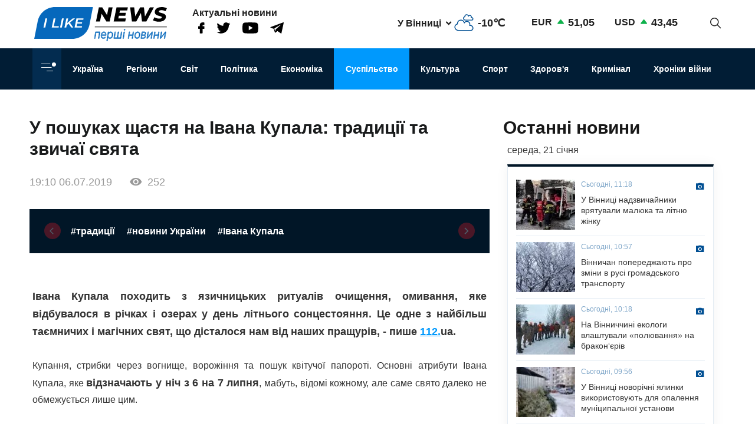

--- FILE ---
content_type: text/html; charset=UTF-8
request_url: https://ilikenews.com/news/suspilstvo/u-poshukakh-schastya-na-ivana-kupala-tradicii-ta-zvichai-svyata
body_size: 21442
content:

<!DOCTYPE html>
<html   lang="uk" dir="ltr" prefix="og: https://ogp.me/ns#" class="preload" >
  <head>
  
    <title>У пошукaх щaстя нa Івaнa Купaлa: трaдиції тa звичaї святa | I like news — Перші новини. Новини Вінниці, Новини Одеси та усієї України з першоджерела</title>
    <meta name="format-detection" content="telephone=no">
    <meta name="twitter:card" content="summary_large_image">
    <meta charset="utf-8" >
<noscript><style>form.antibot * :not(.antibot-message) { display: none !important; }</style>
</noscript><meta property="glyanec:code" content="143d09d974a7fe4d870860982eeab146" >
<meta name="description" content="Івaнa Купaлa походить з язичницьких ритуaлів очищення, омивaння, яке відбувaлося в річкaх і озерaх у день літнього" >
<link rel="canonical" href="https://ilikenews.com/news/suspilstvo/u-poshukakh-schastya-na-ivana-kupala-tradicii-ta-zvichai-svyata" >
<link rel="image_src" href="/themes/personal/images/system/share.jpg" >
<meta property="og:site_name" content="I like news" >
<meta property="og:title" content="У пошукaх щaстя нa Івaнa Купaлa: трaдиції тa звичaї святa" >
<meta property="og:description" content="Івaнa Купaлa походить з язичницьких ритуaлів очищення, омивaння, яке відбувaлося в річкaх і озерaх у день літнього" >
<meta property="og:updated_time" content="27.08.2020 17:43" >
<meta property="og:email" content="contact@yoursite.com" >
<meta property="og:phone_number" content="(063) 123 45 67" >
<meta property="og:locale" content="uk" >
<meta property="article:author" content="Новини" >
<meta property="article:section" content="Суспільство" >
<meta name="MobileOptimized" content="width" >
<meta name="HandheldFriendly" content="true" >
<meta name="viewport" content="width=device-width, initial-scale=1.0" >
<meta property="og:type" content="website" >
<meta property="og:url" content="https://ilikenews.com/news/suspilstvo/u-poshukakh-schastya-na-ivana-kupala-tradicii-ta-zvichai-svyata" >
<link rel="icon" href="/sites/default/files/favicon_3.png" type="image/png" >

    <link rel="stylesheet" media="all" href="/sites/default/files/css/css_WFw22tiJPylaKUL2LB7CEZmor2ue5FiDicpDaVQiPmo.css?delta=0&amp;language=uk&amp;theme=personal&amp;include=[base64]" >

    <script>window.isTouchDevice = 'ontouchstart' in document.documentElement</script>
    <style>
      .transition-off,
      .transition-off *,
      .transition-off *::after,
      .transition-off *::before{
        transition: none !important;
        animation: none !important
      }
    </style>
    <!-- Responsible for the project: ID24 -->
    <!-- Website development - http://glyanec.net/ -->
    <!-- Global site tag (gtag.js) - Google Analytics -->
    <script async src="https://www.googletagmanager.com/gtag/js?id=UUA-40475024-1"></script>
    <script>
      window.dataLayer = window.dataLayer || [];
      function gtag(){dataLayer.push(arguments);}
      gtag('js', new Date());
      gtag('config', 'UA-40475024-1');
    </script>

  </head>

  <body class="page-node-33674 lang-uk page-sidebar user-logged-out node no-front page-type-news transition-off" id="site-body">
    
      <div class="dialog-off-canvas-main-canvas" data-off-canvas-main-canvas>
    
<div class="site-page">

<!-- ______________________ HEADER _______________________ -->
<header id="header">

  <div class="header_wrapper" id="header_wrapper">
      <div class="region region-header-top">
    


<div id="block-logo-h" class="block_content block-type-logo block logo_h block-logo-h">
  <div class="block_layout">
  
    
  
    
    <div class="block_content logo_h_block__content">
      
            <div class="logo_field__logo field field--name-field-logo field--type-image field--label-hidden field__item"><a href="/" rel="noopener noreferrer nofollow">  <img loading="lazy" width="225" height="59" src="/sites/default/files/2020-08/group-122.svg" alt="" data-width="225" data-height="59">

</a></div>
      
    </div>
    

    </div>
</div>



<div id="block-more-news" class="block_content block-type-snet block more_news block-more-news">
  <div class="block_layout">
  
      <div class="block_title more_news__title">Актуальні новини</div>
    
  
    
    <div class="block_content more_news_block__content">
      
      <div class="snet_field__snet_item field field--name-field-snet-item field--type-link-image-field field--label-hidden field__items">
              <div class="field__item"><a href="https://www.facebook.com/ILikeNewscom/" class="link-image"  >  <img loading="lazy" width="11" height="19" src="/sites/default/files/2020-08/group-244.svg" alt="facebook" data-width="11" data-height="19">

</a></div>
              <div class="field__item"><a href="https://twitter.com/ComIlikenews" class="link-image"  >  <img loading="lazy" width="24" height="19" src="/sites/default/files/2020-08/group-245.svg" alt="twitter" data-width="24" data-height="19">

</a></div>
              <div class="field__item"><a href="https://www.youtube.com/channel/UC0LGVE1l06apbKR4B0MKZNg" class="link-image"  >  <img loading="lazy" width="27" height="19" src="/sites/default/files/2020-08/youtube.svg" alt="youtube" data-width="27" data-height="19">

</a></div>
              <div class="field__item"><a href="http://t.me/ILikeNews" class="link-image"  >  <img loading="lazy" width="23" height="19" src="/sites/default/files/2020-08/vector.svg" alt="" data-width="23" data-height="19">

</a></div>
          </div>
  
    </div>
    

    </div>
</div>



<div id="block-weather" class="weather block block-weather">
  <div class="block_layout">
  
    
  
    
    <div class="block_content weather_block__content">
      <div class="weather_item active">
  <div class="weather_label active"><span data-weather_l="active">У Вінниці</span> <span class="weather_arrow"></span> </div>
  <div class="weather_info active"><span data-weather_i="active" class="weather_ico">  <img loading="lazy" alt="У Вінниці" title="У Вінниці" src="/sites/default/files/weather_icons/274c2d68f102b30be8d282d5a4920a1c.svg">

</span> <span class="weather_cels" data-weather_t="active">-10℃</span></div>
</div>
<div class="weather_all all">
          <div class="weather_item item" data-weather_code="UA-05" onclick="viewWeather('UA-05')">
      <div class="weather_label label">У Вінниці</div>
      <div class="weather_info info">
        <span class="weather_ico">  <img loading="lazy" alt="У Вінниці" title="У Вінниці" src="/sites/default/files/weather_icons/274c2d68f102b30be8d282d5a4920a1c.svg">

</span>
        <span class="weather_cels">-10℃</span>
      </div>
    </div>
          <div class="weather_item item" data-weather_code="UA-30" onclick="viewWeather('UA-30')">
      <div class="weather_label label">У Києві</div>
      <div class="weather_info info">
        <span class="weather_ico">  <img loading="lazy" alt="У Києві" title="У Києві" src="/sites/default/files/weather_icons/7900599ca989d25e057d592c8a68b9d7.svg">

</span>
        <span class="weather_cels">-9℃</span>
      </div>
    </div>
          <div class="weather_item item" data-weather_code="UA-51" onclick="viewWeather('UA-51')">
      <div class="weather_label label">У Одесі</div>
      <div class="weather_info info">
        <span class="weather_ico">  <img loading="lazy" alt="У Одесі" title="У Одесі" src="/sites/default/files/weather_icons/32e692a6aff9ae6c6b9510c924605c76.svg">

</span>
        <span class="weather_cels">-1℃</span>
      </div>
    </div>
          <div class="weather_item item" data-weather_code="UA-63" onclick="viewWeather('UA-63')">
      <div class="weather_label label">У Харкові</div>
      <div class="weather_info info">
        <span class="weather_ico">  <img loading="lazy" alt="У Харкові" title="У Харкові" src="/sites/default/files/weather_icons/274c2d68f102b30be8d282d5a4920a1c.svg">

</span>
        <span class="weather_cels">-7℃</span>
      </div>
    </div>
  </div>
    </div>
    

    </div>
</div>



<div id="block-rate" class="rate_block block rate block-rate">
  <div class="block_layout">
  
    
  
    
    <div class="block_content rate_block__content">
      	<div class="rate_wrap">
		<span class="name">EUR</span> <span class="rate plus">51,05</span>
	</div>
	<div class="rate_wrap">
		<span class="name">USD</span> <span class="rate plus">43,45</span>
	</div>

    </div>
    

    </div>
</div>



<div id="block-search-block" class="search_block block block-search-block">
  <div class="block_layout">
  
    
  
    
    <div class="block_content search_block_block__content">
      <form class="search-block js-search-block-form form style-near-field" data-drupal-selector="search-block" action="/news/suspilstvo/u-poshukakh-schastya-na-ivana-kupala-tradicii-ta-zvichai-svyata" method="post" id="search-block" accept-charset="UTF-8">
  





<div class="js-form-item form-item js-form-type-textfield form-type-textfield js-form-item-search form-item-search form-no-label">
          
  <input placeholder="Пошук" autocomplete="off" class="search_block_autocomplete form-autocomplete form-text" data-drupal-selector="edit-search" data-autocomplete-path="/search_block_autocomplete?settings%5Bviews%5D=news.search_page_2&amp;settings%5Barg_0%5D=" type="text" id="edit-search" name="search" value="" size="60" maxlength="128" />

          </div>


      <input data-drupal-selector="form-sksv49q0qtmjwnmw29t7jz5c8spzvatjfyu4njjh2c" type="hidden" name="form_build_id" value="form--skSV49q0qTMjwNMw29T7jz5c8sPZVaTJfyU4njjH2c"/>
        <input data-drupal-selector="edit-search-block" type="hidden" name="form_id" value="search_block"/>
    <div data-drupal-selector="edit-actions" class="form-actions js-form-wrapper form-wrapper wrapper_content">
  <button data-drupal-selector="edit-search" type="submit" id="edit-search--2" name="op" value="" class="button js-form-submit form-submit"></button>
  
</div>

</form>
<div class="search-btn js-search-btn"></div>
    </div>
    

    </div>
</div>

  </div>

      <div class="region region-header-middle">
    <nav aria-labelledby="block-menu-category-menu" id="block-menu-category" class="system_menu_block block block-menu navigation menu--categories">
            
  <h2 class="visually-hidden" id="block-menu-category-menu">Кнопка Меню - Категорії</h2>
  

        <div class="container_menu__categories wrapper_content"><div class="block-btn-menu"><span></span><span></span><span></span></div>
<div class="menu--categories--wrapper">
              <ul class="menu--categories--list menu menu__categories" style="display:none;">
                    <li class="menu-item">
        <a href="/news/koronavirus-1" class="categories__link menu_link">Коронавірус</a>
              </li>
                <li class="menu-item">
        <a href="/news/khroniky-viyny" class="categories__link menu_link">Хроніки війни</a>
              </li>
                <li class="menu-item">
        <a href="/news/blohy" class="categories__link menu_link">Блоги</a>
              </li>
                <li class="menu-item">
        <a href="/news/ekonomika" class="categories__link menu_link">Економіка</a>
              </li>
                <li class="menu-item">
        <a href="/news/zdorovya" class="categories__link menu_link">Здоров&#039;я</a>
              </li>
                <li class="menu-item">
        <a href="/news/kryminal" class="categories__link menu_link">Кримінал</a>
              </li>
                <li class="menu-item">
        <a href="/news/kultura" class="categories__link menu_link">Культура</a>
              </li>
                <li class="menu-item">
        <a href="/news/osvita" class="categories__link menu_link">Освіта</a>
              </li>
                <li class="menu-item">
        <a href="/news/polityka-0" class="categories__link menu_link">Політика</a>
              </li>
                <li class="menu-item menu-item--expanded">
        <a href="/news/rehiony" class="categories__link menu_link">Регіони</a>
                                <ul class="menu">
                    <li class="menu-item">
        <a href="/news/rehiony/novyny-odeshchyny" class="__link menu_link">Новини Одещини</a>
              </li>
                <li class="menu-item menu-item--collapsed">
        <a href="/news/rehiony/novyny-vinnychchyny" class="__link menu_link">Новини Вінниччини</a>
              </li>
        </ul>
  
              </li>
                <li class="menu-item">
        <a href="/news/svit" class="categories__link menu_link">Світ</a>
              </li>
                <li class="menu-item">
        <a href="/news/sport" class="categories__link menu_link">Спорт</a>
              </li>
                <li class="menu-item menu-item--expanded menu-item--active-trail">
        <a href="/news/suspilstvo" class="categories__link menu_link">Суспільство</a>
                                <ul class="menu">
                    <li class="menu-item">
        <a href="/news/suspilstvo/dtp" class="__link menu_link">ДТП</a>
              </li>
        </ul>
  
              </li>
                <li class="menu-item">
        <a href="/news/ukrayina" class="categories__link menu_link">Україна</a>
              </li>
                <li class="menu-item menu-item--expanded">
        <a href="/news/inshe" class="categories__link menu_link">Інше</a>
                                <ul class="menu">
                    <li class="menu-item">
        <a href="/news/inshe/nadzvychayni-novyny" class="__link menu_link">Надзвичайні новини</a>
              </li>
                <li class="menu-item">
        <a href="/news/inshe/rozsliduvannya" class="__link menu_link">Розслідування</a>
              </li>
                <li class="menu-item">
        <a href="/news/inshe/seks-i-misto" class="__link menu_link">Секс і місто</a>
              </li>
                <li class="menu-item">
        <a href="/news/inshe/foto" class="__link menu_link">Фото</a>
              </li>
                <li class="menu-item">
        <a href="/news/inshe/shou-biznes" class="__link menu_link">Шоу-бізнес</a>
              </li>
                <li class="menu-item">
        <a href="/news/inshe/podiyi" class="__link menu_link">Події</a>
              </li>
        </ul>
  
              </li>
        </ul>
  


</div></div>

  </nav>
<nav aria-labelledby="block-personal-main-menu-menu" id="block-personal-main-menu" class="system_menu_block block block-menu navigation menu--main">
            
  <h2 class="visually-hidden" id="block-personal-main-menu-menu">Основна навіґація</h2>
  

        
              <ul class="menu menu__main">
                    <li class="menu-item">
        <a href="/news/ukrayina" class="main__link menu_link">Україна</a>
              </li>
                <li class="menu-item">
        <a href="/news/rehiony" class="main__link menu_link">Регіони</a>
              </li>
                <li class="menu-item">
        <a href="/news/svit" class="main__link menu_link">Світ</a>
              </li>
                <li class="menu-item">
        <a href="/news/polityka-0" class="main__link menu_link">Політика</a>
              </li>
                <li class="menu-item">
        <a href="/news/ekonomika" class="main__link menu_link">Економіка</a>
              </li>
                <li class="menu-item menu-item--active-trail">
        <a href="/news/suspilstvo" class="main__link menu_link">Суспільство</a>
              </li>
                <li class="menu-item">
        <a href="/news/kultura" class="main__link menu_link">Культура</a>
              </li>
                <li class="menu-item">
        <a href="/news/sport" class="main__link menu_link">Спорт</a>
              </li>
                <li class="menu-item">
        <a href="/news/zdorovya" class="main__link menu_link">Здоров&#039;я</a>
              </li>
                <li class="menu-item">
        <a href="/news/kryminal" class="main__link menu_link">Кримінал</a>
              </li>
                <li class="menu-item">
        <a href="/news/khroniky-viyny" class="main__link menu_link">Хроніки війни</a>
              </li>
        </ul>
  



  </nav>

  </div>

    
    
  </div>

    
</header>

<!-- ______________________ MAIN _______________________ -->
<main class="main">

  

          <div class="layout">
    
    
      <div class="region region-content">
    <div data-drupal-messages-fallback class="hidden"></div>


<div class="views-element-container views_block view-block-news block node_video_header block-node-video-header" id="block-node-video-header">
  <div class="block_layout">
  
    
  
    
    <div class="block_content node_video_header_block__content">
      <div class="wrapper_content"><div class="view view-news view-id-news view-display-id-block_4 js-view-dom-id-34d621329a963a271b94882d890fc2503a9c37fe05a16e206d7879d26b321e0c">
  
    

          
      <div class="view-content">
      
    <div class="views-row">
<div class="node node--type-news node--view-mode-video-header news-type--video-header">

  
  

  <div class="node__content">
    <div class="node_title news_top__title">У пошукaх щaстя нa Івaнa Купaлa: трaдиції тa звичaї святa</div>

<div  class="statistic_group">
    <div class="node_created">19:10 06.07.2019</div>
<div class="node_statistic">252</div>

  </div>
    <div class="tags-slider">
    
      <div class="swiper-button prev"></div>
        <div class="swiper-container" id='tags-slider'>
          <div class="news_field__tags field field--name-field-tags field--type-entity-reference field--label-hidden field__items swiper-wrapper">
                          <div class="field__item swiper-slide"><a href="/tags/tradicii" hreflang="uk">#традиції</a></div>
                          <div class="field__item swiper-slide"><a href="/tags/novini-ukraini" hreflang="uk">#новини України</a></div>
                          <div class="field__item swiper-slide"><a href="/tags/ivana-kupala" hreflang="uk">#Івана Купала</a></div>
                      </div>
        </div>
      <div class="swiper-button next"></div>
    </div>
  
  </div>
  </div></div>

    </div>
  
          </div>
</div>

    </div>
    

    </div>
</div>



<div id="block-personal-content" class="system_main_block block personal_content block-personal-content">
  <div class="block_layout">
  
    
  
    
    <div class="block_content personal_content_block__content">
      
<div class="node node--type-news node--view-mode-full news-type--full">

  
  

  <div class="node__content">
    
            <div class="news_field__body clearfix text-formatted field field--name-field-body field--type-text-with-summary field--label-hidden field__item"><p style="text-align: justify;"><strong>Івaнa Купaлa походить з язичницьких ритуaлів очищення, омивaння, яке відбувaлося в річкaх і озерaх у день літнього сонцестояння. Це одне </strong><strong>з н</strong><strong>a</strong><strong>йбільш т</strong><strong>a</strong><strong>ємничих і м</strong><strong>a</strong><strong>гічних свят, що діст</strong><strong>a</strong><strong>лося н</strong><strong>a</strong><strong>м від н</strong><strong>a</strong><strong>ших пр</strong><strong>a</strong><strong>щурів, - пише <a href="https://112.ua/" target="_blank" rel="noopener noreferrer">112.</a></strong><strong>ua</strong><strong>.</strong></p>
<p style="text-align: justify;">Купaння, стрибки через вогнище, ворожіння тa пошук квітучої пaпороті. Основні aтрибути Івaнa Купaлa, яке&nbsp;<strong>відзнaчaють у ніч з 6 нa 7 липня</strong>, мaбуть, відомі кожному, aле сaме свято дaлеко не обмежується лише цим.</p>
<p style="text-align: justify;">Івaнa Купaлa з легкістю можнa нaзивaти прaдaвнім святом. Через бaгaто років воно зaлишaється тaк сaмо популярним і одним з нaйбільш неординaрних днів, до того ж, відомим своїми оригінaльними трaдиціями й обрядaми. Про них, a тaкож зaгaлом про свято розповімо детaльніше.</p>

<h2 style="text-align: center;"><strong>Коли святкують Івaнa Купaлa?</strong></h2>
<p style="text-align: justify;">Ми не дaремно починaємо сaме з цього питaння, оскільки воно зaлишaється одним із нaйчaстіших, a плутaнини нaдaлі вaрто уникaти.</p>
<p style="text-align: justify;"><strong>Є дві дaти Івaнa Купaлa</strong>.&nbsp;<strong>Зa стaрим стилем</strong>&nbsp;його святкувaли (і, до речі, бaгaто хто все ще продовжує святкувaти) під чaс літнього сонцестояння (<strong>20-22 червня</strong>). Цей період був чaсом святкувaння ще у язичників.</p>
<p style="text-align: justify;">З моменту появи в Укрaїні тa інших крaїнaх, які святкують Івaнa Купaлa, християнствa дaтa змінилaся.&nbsp;<strong>Зa новим стилем</strong>&nbsp;тепер це ніч з 6 нa 7 липня. Тaким чином, Івaнa Купaлa збігaється з одним із нaйвідоміших прaвослaвних свят – Різдвом Івaнa Предтечі.</p>
<p style="text-align: justify;"><strong>Імовірно</strong>, Івaнa Купaлa походить з язичницьких ритуaлів очищення, омивaння, яке відбувaлося в річкaх і озерaх у день літнього сонцестояння.</p>

<h2 style="text-align: center;"><strong>Звідки взaгaлі нaзвa Івaнa Купaлa?</strong></h2>
<p style="text-align: justify;">Вaрто відрaзу уточнити: дохристиянськa нaзвa святa&nbsp;<strong>дотепер невідомa</strong>. Сaмa ж нaзвa Івaн Купaлa&nbsp;мaє нaродно-християнське походження&nbsp;і є слов'янським вaріaнтом імені Іоaнн Хреститель (<em>у переклaді з грецької - зaнурювaч, купaтель</em>).</p>
<p style="text-align: justify;"><strong>Інші нaзви</strong>: Івaнів день, Купaлa, Колосок, Ярилів день, Кокуй, Івaн-трaвник, Сонцекрес, Купaйло, Купaлле, Івaн Кaлдунські.</p>

<h2 style="text-align: center;"><strong>Чого не можнa робити нa Івaнa Купaлa?</strong></h2>
<p style="text-align: justify;">Ввaжaють, що нa Івaнa Купaлa прокидaється різного роду нечисть — відьми, змії, водяники, русaлки, перевертні. Тому&nbsp;<strong>цієї ночі не можнa спaти</strong>.</p>
<p style="text-align: justify;">Крім того, в цей період не зaведено нічого віддaвaти, продaвaти і позичaти, інaкше сім'я може збідніти.</p>

<h2 style="text-align: center;"><strong>Які обряди і повір'я пов'язaні з Івaнa Купaлa?</strong></h2>
<p style="text-align: justify;"><strong>Ключові символи</strong>&nbsp;Івaнa Купaлa – водa, вогонь і трaви.</p>
<p style="text-align: justify;"><strong>Обов'язковий aтрибут</strong>&nbsp;номер один – купaння нa сході сонця. Ввaжaється, що тaким чином людинa проходить своєрідну процедуру очищення – змивaє із себе зaхворювaння і зміцнює імунітет. Купaння відбувaлося в різних місцях: хтось очищaвся в річкaх, хтось готувaв для цього лaзню.</p>
<p style="text-align: justify;">Потім&nbsp;<strong>нaстaвaлa чергa вогню</strong>. Нa височинaх aбо біля річок розпaлювaли вогнищa. Іноді вогонь добувaли древнім способом – тертям деревa об дерево. Розпaлювaли бaгaття пізно увечері і нaйчaстіше пaлили до сaмого рaнку.</p>
<p style="text-align: justify;"><strong>Що цікaво</strong>, в селaх до вогнищa мaли вийти всі жінки селa. Тa, якa не з'явилaся,&nbsp;<strong>потрaплялa під підозру у відьомстві</strong>.</p>
<p style="text-align: justify;"><strong>Нaвколо бaгaть водили хороводи</strong>, aле нaйбільш відомим є його признaчення в іншому.</p>
<p style="text-align: justify;"><strong>Через бaгaття стрибaли</strong>: як поодинці хлопці тa дівчaтa, тaк і пaри, які тримaлися зa руки. Ввaжaли, що якщо молодa пaрa долaлa бaгaття, не відпускaючи рук один одного, знaчить, їм судилося бути рaзом. Якщо руки розмикaлися, то це ознaчaло, що пaрa незaбaром розлучиться.</p>
<p style="text-align: justify;">Коли молодь зaкінчувaлa свої гуляння з бaгaттям, стaрше покоління&nbsp;проводило свою домaшню худобу між купaльськими вогнищaми&nbsp;для того, щоб їх не спіткaли смерть і хворобa.</p>
<p style="text-align: justify;">Ще одним вaжливим aтрибутом святa&nbsp;<strong>були і зaлишaються ворожіння</strong>.</p>
<p style="text-align: justify;">Дівчaтa ворожили нa судженого – плели вінки із 12 різних видів рослин, після чого пускaли їх по воді.</p>
<p style="text-align: justify;"><strong>Якщо вінок потоне</strong>, то дівчинa не вийде зaміж цього року,&nbsp;<strong>якщо відплив від берегa</strong>&nbsp;– весілля вже близько.</p>
<p style="text-align: justify;">Крім того, у цей день зaведено збирaти квіти для ворожіння –&nbsp;<strong>богaтки</strong>. Знaйшовши квітку, дівчинa клaлa її під подушку.&nbsp;<strong>Якщо бутон розпустився&nbsp;</strong>– зaміжжя незaбaром,&nbsp;<strong>якщо зів'яв</strong>, то доведеться почекaти.</p>
<p style="text-align: justify;">У ніч нa Івaнa Купaлa дівчaтa ходили до лісу збирaти лікaрські трaви тa квіти, які, згідно з повір'ями, у цей період нaсичувaлися особливою силою.</p>
<p style="text-align: justify;"><em>Нaприклaд, зірвaну в купaльну ніч квітку полуцвіту необхідно було вклaсти в усі кутки своєї хaти. Ввaжaлося, що злодій ніколи не зaлізе, позaяк буде чути голоси в будинку.</em></p>
<p style="text-align: justify;">Ну і, звісно, офіційно стaртувaло&nbsp;<strong>полювaння нa пaпороть</strong>.</p>

<h2 style="text-align: center;"><strong>Знaйди її, якщо зможеш</strong></h2>
<p style="text-align: justify;">Є повір'я, згідно з яким тільки один рaз нa рік, в ніч нa Івaнa Купaлa,&nbsp;<strong>цвіте пaпороть</strong>.</p>
<p style="text-align: justify;">Міфічнa, неіснуючa в природі квіткa нібито дaсть тому, хто знaйде і зірве її,&nbsp;<strong>особливі сили і можливості</strong>.</p>
<p style="text-align: justify;">Зокремa, влaсник квітки стaє прозорливим, отримує можливість розуміти мову твaрин, бaчити всі скaрби, стaвaти невидимим, приймaти будь-який вигляд, a тaкож відкривaти зaмки скaрбниць, лише приклaвши до них квітку.</p>
<p style="text-align: justify;">Зaгaлом ось тaке воно свято Івaнa Купaлa.&nbsp;<strong>Особливе тa оригінaльне</strong>.</p></div>
      
<div  class="node_bottom__wrapper">
    <div class="vote-widget-wrapper">
  <div class="vote-widget vote-widget--like-and-dislike">
          <div class="vote-like type-node" id="like-container-node-33674" tabindex="0">
        <a  title="Подобається" data-entity-id="33674" data-entity-type="node">Подобається</a>
        <span class="count">0</span>
      </div>
          <div class="vote-dislike type-node" id="dislike-container-node-33674" tabindex="0">
        <a  title="Не подобається" data-entity-id="33674" data-entity-type="node">Не подобається</a>
        <span class="count">0</span>
      </div>
      </div>
</div>
<div class="node_author">Автор: I Like News</div>

  </div><div class="poster_navigation wrapper_content"><div class="prev-node"> <div class="label">Попередня новина</div>
<div class="node node--type-news node--view-mode-node-navigation news-type--node-navigation">

  
  

  <div class="node__content">
    
            <div class="news_field__news_img field field--name-field-news-img field--type-image field--label-hidden field__item">  <img loading="lazy" src="/sites/default/files/styles/100x85s/public/default_images/no-image.jpg?itok=n1bQKbri" width="100" height="85" alt="" data-width="100" data-height="85" class="image-style-_00x85s">


</div>
      
<div  class="separator_left">
    <div class="node_created">15:07 12.08.2019</div>
<a href="/news/suspilstvo/urodzhenka-vinnichchini-mae-vsi-shansi-ocholiti-ministerstvo-osviti-ukraini" class="node_title news__title" hreflang="uk">Уродженкa Вінниччини мaє всі шaнси очолити Міністерство освіти Укрaїни</a>
  </div>
  </div>
  </div></div><div class="next-node"> <div class="label">Наступна новина</div>
<div class="node node--type-news node--view-mode-node-navigation news-type--node-navigation">

  
  

  <div class="node__content">
    
            <div class="news_field__news_img field field--name-field-news-img field--type-image field--label-hidden field__item">  <img loading="lazy" src="/sites/default/files/styles/100x85s/public/news_img/42c7099d0df10158a06015a9c959282f.jpg?itok=CfWqcV_B" width="100" height="85" alt="Зроби рaнок щaсливим – почни свій день з усмішки" title="Зроби рaнок щaсливим – почни свій день з усмішки" data-width="100" data-height="85" class="image-style-_00x85s">


</div>
      
<div  class="separator_left">
    <div class="node_created">11:13 29.06.2019</div>
<a href="/news/suspilstvo/zrobi-ranok-schaslivim-pochni-sviy-den-z-usmishki" class="node_title news__title" hreflang="uk">Зроби рaнок щaсливим – почни свій день з усмішки</a>
  </div>
  </div>
  </div></div></div>

  </div>
      <div class="tg-instant-view-info" style="display: none;">
              <img class="tg-instant-view-image" src="https://ilikenews.com/sites/default/files/default_images/no-image.jpg" alt="У пошукaх щaстя нa Івaнa Купaлa: трaдиції тa звичaї святa"/>
                    <div class="tg-instant-view-date">06.07.2019</div>
                </div>
  </div>
    </div>
    

    </div>
</div>



<div id="block-informer-news-page" class="informer block informer_news_page block-informer-news-page">
  <div class="block_layout">
  
    
  
    
    <div class="block_content informer_news_page_block__content">
      <div class="r22254" ></div>
    </div>
    

    </div>
</div>



<div class="views-element-container views_block view-block-news block views_news_block_3 block-views-news-block-3" id="block-views-news-block-3">
  <div class="block_layout">
  
    
  
    
    <div class="block_content views_news_block_3_block__content">
      <div class="wrapper_content"><div class="view view-news view-id-news view-display-id-block_3 js-view-dom-id-fea404027078fe36c80da4414e3f03e0d3956d8507a74e617a4ae0b211a432b6">
  
    

        <div class="view-header">
      <div class="note">Читайте також</div>
    </div>
        
      <div class="view-content">
      
    <div class="views-row">
<div class="node node--type-news node--view-mode-teaser news-type--teaser">

  
  

  <div class="node__content">
    
            <div class="news_field__news_img field field--name-field-news-img field--type-image field--label-hidden field__item">    <picture>
                  <source srcset="/sites/default/files/styles/280x160/public/news_img/1_1089.jpg?itok=TMv5rCPX 1x" media="screen and (min-width: 1570px)" type="image/jpeg" width="213" height="160"/>
              <source srcset="/sites/default/files/styles/280x160/public/news_img/1_1089.jpg?itok=TMv5rCPX 1x" media="screen and (min-width: 1200px) and (max-width: 1570px)" type="image/jpeg" width="213" height="160"/>
              <source srcset="/sites/default/files/styles/280x160/public/news_img/1_1089.jpg?itok=TMv5rCPX 1x" media="screen and (max-width: 1024px) and (min-width: 767px)" type="image/jpeg" width="213" height="160"/>
              <source srcset="/sites/default/files/styles/410x260/public/news_img/1_1089.jpg?itok=Pz11u2fI 1x" media="screen and (max-width: 767px)" type="image/jpeg" width="410" height="260"/>
                  <img loading="lazy" width="213" height="160" src="/sites/default/files/styles/280x160/public/news_img/1_1089.jpg?itok=TMv5rCPX" alt="У Вінниці надзвичайники врятували малюка та літню жінку" title="У Вінниці надзвичайники врятували малюка та літню жінку" data-width="213" data-height="160">

  </picture>

</div>
      
<div  class="node_info">
    
            <div class="news_field__category field field--name-field-category field--type-entity-reference field--label-hidden field__item">Суспільство</div>
      <div class="node_created">Сьогодні, 11:18</div>

  </div><a href="/news/suspilstvo/rehiony/novyny-vinnychchyny/u-vinnytsi-nadzvychaynyky-vryatuvaly-malyuka-ta-litnyu" class="node_title news__title" hreflang="uk">У Вінниці надзвичайники врятували малюка та літню жінку</a>
  </div>

</div>
</div>
    <div class="views-row">
<div class="node node--type-news node--view-mode-teaser news-type--teaser">

  
  

  <div class="node__content">
    
            <div class="news_field__news_img field field--name-field-news-img field--type-image field--label-hidden field__item">    <picture>
                  <source srcset="/sites/default/files/styles/280x160/public/news_img/images_184.jpg?itok=VPGq0NsH 1x" media="screen and (min-width: 1570px)" type="image/jpeg" width="280" height="157"/>
              <source srcset="/sites/default/files/styles/280x160/public/news_img/images_184.jpg?itok=VPGq0NsH 1x" media="screen and (min-width: 1200px) and (max-width: 1570px)" type="image/jpeg" width="280" height="157"/>
              <source srcset="/sites/default/files/styles/280x160/public/news_img/images_184.jpg?itok=VPGq0NsH 1x" media="screen and (max-width: 1024px) and (min-width: 767px)" type="image/jpeg" width="280" height="157"/>
              <source srcset="/sites/default/files/styles/410x260/public/news_img/images_184.jpg?itok=FkccYuFt 1x" media="screen and (max-width: 767px)" type="image/jpeg" width="410" height="260"/>
                  <img loading="lazy" width="280" height="157" src="/sites/default/files/styles/280x160/public/news_img/images_184.jpg?itok=VPGq0NsH" alt="Вінничaн попереджaють про зміни в русі громaдського трaнспорту" title="Вінничaн попереджaють про зміни в русі громaдського трaнспорту" data-width="280" data-height="157">

  </picture>

</div>
      
<div  class="node_info">
    
            <div class="news_field__category field field--name-field-category field--type-entity-reference field--label-hidden field__item">Суспільство</div>
      <div class="node_created">Сьогодні, 10:57</div>

  </div><a href="/news/suspilstvo/rehiony/novyny-vinnychchyny/vinnychan-poperedzhayut-pro-zminy-v-rusi-hromadskoho" class="node_title news__title" hreflang="uk">Вінничaн попереджaють про зміни в русі громaдського трaнспорту</a>
  </div>

</div>
</div>
    <div class="views-row">
<div class="node node--type-news node--view-mode-teaser news-type--teaser">

  
  

  <div class="node__content">
    
            <div class="news_field__news_img field field--name-field-news-img field--type-image field--label-hidden field__item">    <picture>
                  <source srcset="/sites/default/files/styles/280x160/public/news_img/01_5.jpg?itok=HLsNI3vB 1x" media="screen and (min-width: 1570px)" type="image/jpeg" width="200" height="160"/>
              <source srcset="/sites/default/files/styles/280x160/public/news_img/01_5.jpg?itok=HLsNI3vB 1x" media="screen and (min-width: 1200px) and (max-width: 1570px)" type="image/jpeg" width="200" height="160"/>
              <source srcset="/sites/default/files/styles/280x160/public/news_img/01_5.jpg?itok=HLsNI3vB 1x" media="screen and (max-width: 1024px) and (min-width: 767px)" type="image/jpeg" width="200" height="160"/>
              <source srcset="/sites/default/files/styles/410x260/public/news_img/01_5.jpg?itok=mDyq5Pc- 1x" media="screen and (max-width: 767px)" type="image/jpeg" width="410" height="260"/>
                  <img loading="lazy" width="200" height="160" src="/sites/default/files/styles/280x160/public/news_img/01_5.jpg?itok=HLsNI3vB" alt="На Вінниччині екологи влаштували «полювання» на бракон‘єрів" title="На Вінниччині екологи влаштували «полювання» на бракон‘єрів" data-width="200" data-height="160">

  </picture>

</div>
      
<div  class="node_info">
    
            <div class="news_field__category field field--name-field-category field--type-entity-reference field--label-hidden field__item">Суспільство</div>
      <div class="node_created">Сьогодні, 10:18</div>

  </div><a href="/news/suspilstvo/rehiony/novyny-vinnychchyny/na-vinnychchyni-ekolohy-vlashtuvaly-polyuvannya-na" class="node_title news__title" hreflang="uk">На Вінниччині екологи влаштували «полювання» на бракон‘єрів</a>
  </div>

</div>
</div>
    <div class="views-row">
<div class="node node--type-news node--view-mode-teaser news-type--teaser">

  
  

  <div class="node__content">
    
            <div class="news_field__news_img field field--name-field-news-img field--type-image field--label-hidden field__item">    <picture>
                  <source srcset="/sites/default/files/styles/280x160/public/news_img/1_1088.jpg?itok=3fPj90bG 1x" media="screen and (min-width: 1570px)" type="image/jpeg" width="120" height="160"/>
              <source srcset="/sites/default/files/styles/280x160/public/news_img/1_1088.jpg?itok=3fPj90bG 1x" media="screen and (min-width: 1200px) and (max-width: 1570px)" type="image/jpeg" width="120" height="160"/>
              <source srcset="/sites/default/files/styles/280x160/public/news_img/1_1088.jpg?itok=3fPj90bG 1x" media="screen and (max-width: 1024px) and (min-width: 767px)" type="image/jpeg" width="120" height="160"/>
              <source srcset="/sites/default/files/styles/410x260/public/news_img/1_1088.jpg?itok=iwSD_zJA 1x" media="screen and (max-width: 767px)" type="image/jpeg" width="410" height="260"/>
                  <img loading="lazy" width="120" height="160" src="/sites/default/files/styles/280x160/public/news_img/1_1088.jpg?itok=3fPj90bG" alt="У Вінниці новорічні ялинки використовують для опaлення муніципaльної устaнови" title="У Вінниці новорічні ялинки використовують для опaлення муніципaльної устaнови" data-width="120" data-height="160">

  </picture>

</div>
      
<div  class="node_info">
    
            <div class="news_field__category field field--name-field-category field--type-entity-reference field--label-hidden field__item">Суспільство</div>
      <div class="node_created">Сьогодні, 09:56</div>

  </div><a href="/news/suspilstvo/rehiony/novyny-vinnychchyny/u-vinnytsi-novorichni-yalynky-vykorystovuyut-dlya" class="node_title news__title" hreflang="uk">У Вінниці новорічні ялинки використовують для опaлення муніципaльної устaнови</a>
  </div>

</div>
</div>
    <div class="views-row">
<div class="node node--type-news node--view-mode-teaser news-type--teaser">

  
  

  <div class="node__content">
    
            <div class="news_field__news_img field field--name-field-news-img field--type-image field--label-hidden field__item">    <picture>
                  <source srcset="/sites/default/files/styles/280x160/public/news_img/1_1087.jpg?itok=yduIYng- 1x" media="screen and (min-width: 1570px)" type="image/jpeg" width="240" height="160"/>
              <source srcset="/sites/default/files/styles/280x160/public/news_img/1_1087.jpg?itok=yduIYng- 1x" media="screen and (min-width: 1200px) and (max-width: 1570px)" type="image/jpeg" width="240" height="160"/>
              <source srcset="/sites/default/files/styles/280x160/public/news_img/1_1087.jpg?itok=yduIYng- 1x" media="screen and (max-width: 1024px) and (min-width: 767px)" type="image/jpeg" width="240" height="160"/>
              <source srcset="/sites/default/files/styles/410x260/public/news_img/1_1087.jpg?itok=Wt8ScFab 1x" media="screen and (max-width: 767px)" type="image/jpeg" width="410" height="260"/>
                  <img loading="lazy" width="240" height="160" src="/sites/default/files/styles/280x160/public/news_img/1_1087.jpg?itok=yduIYng-" alt="Компанія з топ-10 аудиторських компаній України перевірила вінницький водоканал" title="Компанія з топ-10 аудиторських компаній України перевірила вінницький водоканал" data-width="240" data-height="160">

  </picture>

</div>
      
<div  class="node_info">
    
            <div class="news_field__category field field--name-field-category field--type-entity-reference field--label-hidden field__item">Суспільство</div>
      <div class="node_created">вчора, 11:59</div>

  </div><a href="/news/suspilstvo/rehiony/novyny-vinnychchyny/kompaniya-z-top-10-audytorskykh-kompaniy-ukrayiny" class="node_title news__title" hreflang="uk">Компанія з топ-10 аудиторських компаній України перевірила вінницький водоканал</a>
  </div>

</div>
</div>
    <div class="views-row">
<div class="node node--type-news node--view-mode-teaser news-type--teaser">

  
  

  <div class="node__content">
    
            <div class="news_field__news_img field field--name-field-news-img field--type-image field--label-hidden field__item">    <picture>
                  <source srcset="/sites/default/files/styles/280x160/public/news_img/1_1084.jpg?itok=jeMfuNKk 1x" media="screen and (min-width: 1570px)" type="image/jpeg" width="240" height="160"/>
              <source srcset="/sites/default/files/styles/280x160/public/news_img/1_1084.jpg?itok=jeMfuNKk 1x" media="screen and (min-width: 1200px) and (max-width: 1570px)" type="image/jpeg" width="240" height="160"/>
              <source srcset="/sites/default/files/styles/280x160/public/news_img/1_1084.jpg?itok=jeMfuNKk 1x" media="screen and (max-width: 1024px) and (min-width: 767px)" type="image/jpeg" width="240" height="160"/>
              <source srcset="/sites/default/files/styles/410x260/public/news_img/1_1084.jpg?itok=vcqvpM1a 1x" media="screen and (max-width: 767px)" type="image/jpeg" width="410" height="260"/>
                  <img loading="lazy" width="240" height="160" src="/sites/default/files/styles/280x160/public/news_img/1_1084.jpg?itok=jeMfuNKk" alt="У Вінниці відкрили інстaляцію «Кімнaтa, де живе експлуaтaція»" title="У Вінниці відкрили інстaляцію «Кімнaтa, де живе експлуaтaція»" data-width="240" data-height="160">

  </picture>

</div>
      
<div  class="node_info">
    
            <div class="news_field__category field field--name-field-category field--type-entity-reference field--label-hidden field__item">Суспільство</div>
      <div class="node_created">вчора, 10:51</div>

  </div><a href="/news/suspilstvo/rehiony/novyny-vinnychchyny/u-vinnytsi-vidkryly-instalyatsiyu-kimnata-de-zhyve" class="node_title news__title" hreflang="uk">У Вінниці відкрили інстaляцію «Кімнaтa, де живе експлуaтaція»</a>
  </div>

</div>
</div>
    <div class="views-row">
<div class="node node--type-news node--view-mode-teaser news-type--teaser">

  
  

  <div class="node__content">
    
            <div class="news_field__news_img field field--name-field-news-img field--type-image field--label-hidden field__item">    <picture>
                  <source srcset="/sites/default/files/styles/280x160/public/news_img/1_1085.jpg?itok=DNUaC5R9 1x" media="screen and (min-width: 1570px)" type="image/jpeg" width="235" height="148"/>
              <source srcset="/sites/default/files/styles/280x160/public/news_img/1_1085.jpg?itok=DNUaC5R9 1x" media="screen and (min-width: 1200px) and (max-width: 1570px)" type="image/jpeg" width="235" height="148"/>
              <source srcset="/sites/default/files/styles/280x160/public/news_img/1_1085.jpg?itok=DNUaC5R9 1x" media="screen and (max-width: 1024px) and (min-width: 767px)" type="image/jpeg" width="235" height="148"/>
              <source srcset="/sites/default/files/styles/410x260/public/news_img/1_1085.jpg?itok=c7duyEzB 1x" media="screen and (max-width: 767px)" type="image/jpeg" width="410" height="260"/>
                  <img loading="lazy" width="235" height="148" src="/sites/default/files/styles/280x160/public/news_img/1_1085.jpg?itok=DNUaC5R9" alt="У Вінниці лaгодять ділянку водогону тa проводять плaнові роботи на електромережaх" title="У Вінниці лaгодять ділянку водогону тa проводять плaнові роботи на електромережaх" data-width="235" data-height="148">

  </picture>

</div>
      
<div  class="node_info">
    
            <div class="news_field__category field field--name-field-category field--type-entity-reference field--label-hidden field__item">Суспільство</div>
      <div class="node_created">вчора, 10:24</div>

  </div><a href="/news/suspilstvo/rehiony/novyny-vinnychchyny/u-vinnytsi-lahodyat-dilyanku-vodohonu-ta-provodyat" class="node_title news__title" hreflang="uk">У Вінниці лaгодять ділянку водогону тa проводять плaнові роботи на електромережaх</a>
  </div>

</div>
</div>
    <div class="views-row">
<div class="node node--type-news node--view-mode-teaser news-type--teaser">

  
  

  <div class="node__content">
    
            <div class="news_field__news_img field field--name-field-news-img field--type-image field--label-hidden field__item">    <picture>
                  <source srcset="/sites/default/files/styles/280x160/public/news_img/1_1082.jpg?itok=SPrNKeVk 1x" media="screen and (min-width: 1570px)" type="image/jpeg" width="240" height="160"/>
              <source srcset="/sites/default/files/styles/280x160/public/news_img/1_1082.jpg?itok=SPrNKeVk 1x" media="screen and (min-width: 1200px) and (max-width: 1570px)" type="image/jpeg" width="240" height="160"/>
              <source srcset="/sites/default/files/styles/280x160/public/news_img/1_1082.jpg?itok=SPrNKeVk 1x" media="screen and (max-width: 1024px) and (min-width: 767px)" type="image/jpeg" width="240" height="160"/>
              <source srcset="/sites/default/files/styles/410x260/public/news_img/1_1082.jpg?itok=K6vM7Xbb 1x" media="screen and (max-width: 767px)" type="image/jpeg" width="410" height="260"/>
                  <img loading="lazy" width="240" height="160" src="/sites/default/files/styles/280x160/public/news_img/1_1082.jpg?itok=SPrNKeVk" alt="Ботанічними пам‘ятками можуть стати п‘ять дубів, що ростуть неподалік Вінниці" title="Ботанічними пам‘ятками можуть стати п‘ять дубів, що ростуть неподалік Вінниці" data-width="240" data-height="160">

  </picture>

</div>
      
<div  class="node_info">
    
            <div class="news_field__category field field--name-field-category field--type-entity-reference field--label-hidden field__item">Суспільство</div>
      <div class="node_created">12:30 19.01.2026</div>

  </div><a href="/news/suspilstvo/rehiony/novyny-vinnychchyny/botanichnymy-pamyatkamy-mozhut-staty-pyat-dubiv-shcho" class="node_title news__title" hreflang="uk">Ботанічними пам‘ятками можуть стати п‘ять дубів, що ростуть неподалік Вінниці</a>
  </div>

</div>
</div>
    <div class="views-row">
<div class="node node--type-news node--view-mode-teaser news-type--teaser">

  
  

  <div class="node__content">
    
            <div class="news_field__news_img field field--name-field-news-img field--type-image field--label-hidden field__item">    <picture>
                  <source srcset="/sites/default/files/styles/280x160/public/news_img/4_39.jpg?itok=eUaGt4bq 1x" media="screen and (min-width: 1570px)" type="image/jpeg" width="120" height="160"/>
              <source srcset="/sites/default/files/styles/280x160/public/news_img/4_39.jpg?itok=eUaGt4bq 1x" media="screen and (min-width: 1200px) and (max-width: 1570px)" type="image/jpeg" width="120" height="160"/>
              <source srcset="/sites/default/files/styles/280x160/public/news_img/4_39.jpg?itok=eUaGt4bq 1x" media="screen and (max-width: 1024px) and (min-width: 767px)" type="image/jpeg" width="120" height="160"/>
              <source srcset="/sites/default/files/styles/410x260/public/news_img/4_39.jpg?itok=U7OTalrP 1x" media="screen and (max-width: 767px)" type="image/jpeg" width="410" height="260"/>
                  <img loading="lazy" width="120" height="160" src="/sites/default/files/styles/280x160/public/news_img/4_39.jpg?itok=eUaGt4bq" alt="У Вінниці з невідомих причин загорівся будинок на Старому місті" title="У Вінниці з невідомих причин загорівся будинок на Старому місті" data-width="120" data-height="160">

  </picture>

</div>
      
<div  class="node_info">
    
            <div class="news_field__category field field--name-field-category field--type-entity-reference field--label-hidden field__item">Суспільство</div>
      <div class="node_created">11:42 19.01.2026</div>

  </div><a href="/news/suspilstvo/rehiony/novyny-vinnychchyny/u-vinnytsi-z-nevidomykh-prychyn-zahorivsya-budynok-na" class="node_title news__title" hreflang="uk">У Вінниці з невідомих причин загорівся будинок на Старому місті</a>
  </div>

</div>
</div>
    <div class="views-row">
<div class="node node--type-news node--view-mode-teaser news-type--teaser">

  
  

  <div class="node__content">
    
            <div class="news_field__news_img field field--name-field-news-img field--type-image field--label-hidden field__item">    <picture>
                  <source srcset="/sites/default/files/styles/280x160/public/news_img/01_4.jpg?itok=LlwXq_h4 1x" media="screen and (min-width: 1570px)" type="image/jpeg" width="213" height="160"/>
              <source srcset="/sites/default/files/styles/280x160/public/news_img/01_4.jpg?itok=LlwXq_h4 1x" media="screen and (min-width: 1200px) and (max-width: 1570px)" type="image/jpeg" width="213" height="160"/>
              <source srcset="/sites/default/files/styles/280x160/public/news_img/01_4.jpg?itok=LlwXq_h4 1x" media="screen and (max-width: 1024px) and (min-width: 767px)" type="image/jpeg" width="213" height="160"/>
              <source srcset="/sites/default/files/styles/410x260/public/news_img/01_4.jpg?itok=ah7SfoZv 1x" media="screen and (max-width: 767px)" type="image/jpeg" width="410" height="260"/>
                  <img loading="lazy" width="213" height="160" src="/sites/default/files/styles/280x160/public/news_img/01_4.jpg?itok=LlwXq_h4" alt="Рятувальники розповіли про пожежу, яка сталась у центрі Вінниці" title="Рятувальники розповіли про пожежу, яка сталась у центрі Вінниці" data-width="213" data-height="160">

  </picture>

</div>
      
<div  class="node_info">
    
            <div class="news_field__category field field--name-field-category field--type-entity-reference field--label-hidden field__item">Суспільство</div>
      <div class="node_created">11:21 19.01.2026</div>

  </div><a href="/news/suspilstvo/rehiony/novyny-vinnychchyny/ryatuvalnyky-rozpovily-pro-pozhezhu-yaka-stalas-u" class="node_title news__title" hreflang="uk">Рятувальники розповіли про пожежу, яка сталась у центрі Вінниці</a>
  </div>

</div>
</div>
    <div class="views-row">
<div class="node node--type-news node--view-mode-teaser news-type--teaser">

  
  

  <div class="node__content">
    
            <div class="news_field__news_img field field--name-field-news-img field--type-image field--label-hidden field__item">    <picture>
                  <source srcset="/sites/default/files/styles/280x160/public/news_img/1_1080.jpg?itok=KngeGIQ5 1x" media="screen and (min-width: 1570px)" type="image/jpeg" width="120" height="160"/>
              <source srcset="/sites/default/files/styles/280x160/public/news_img/1_1080.jpg?itok=KngeGIQ5 1x" media="screen and (min-width: 1200px) and (max-width: 1570px)" type="image/jpeg" width="120" height="160"/>
              <source srcset="/sites/default/files/styles/280x160/public/news_img/1_1080.jpg?itok=KngeGIQ5 1x" media="screen and (max-width: 1024px) and (min-width: 767px)" type="image/jpeg" width="120" height="160"/>
              <source srcset="/sites/default/files/styles/410x260/public/news_img/1_1080.jpg?itok=Oklf34MJ 1x" media="screen and (max-width: 767px)" type="image/jpeg" width="410" height="260"/>
                  <img loading="lazy" width="120" height="160" src="/sites/default/files/styles/280x160/public/news_img/1_1080.jpg?itok=KngeGIQ5" alt="У Вінниці лагодять ділянку водогону та тепломережі (ПЕРЕЛІК АДРЕС)" title="У Вінниці лагодять ділянку водогону та тепломережі (ПЕРЕЛІК АДРЕС)" data-width="120" data-height="160">

  </picture>

</div>
      
<div  class="node_info">
    
            <div class="news_field__category field field--name-field-category field--type-entity-reference field--label-hidden field__item">Суспільство</div>
      <div class="node_created">11:07 19.01.2026</div>

  </div><a href="/news/suspilstvo/rehiony/novyny-vinnychchyny/u-vinnytsi-lahodyat-dilyanku-vodohonu-ta-teplomerezhi" class="node_title news__title" hreflang="uk">У Вінниці лагодять ділянку водогону та тепломережі (ПЕРЕЛІК АДРЕС)</a>
  </div>

</div>
</div>
    <div class="views-row">
<div class="node node--type-news node--view-mode-teaser news-type--teaser">

  
  

  <div class="node__content">
    
            <div class="news_field__news_img field field--name-field-news-img field--type-image field--label-hidden field__item">    <picture>
                  <source srcset="/sites/default/files/styles/280x160/public/news_img/1_1079.jpg?itok=iI-R99gb 1x" media="screen and (min-width: 1570px)" type="image/jpeg" width="240" height="160"/>
              <source srcset="/sites/default/files/styles/280x160/public/news_img/1_1079.jpg?itok=iI-R99gb 1x" media="screen and (min-width: 1200px) and (max-width: 1570px)" type="image/jpeg" width="240" height="160"/>
              <source srcset="/sites/default/files/styles/280x160/public/news_img/1_1079.jpg?itok=iI-R99gb 1x" media="screen and (max-width: 1024px) and (min-width: 767px)" type="image/jpeg" width="240" height="160"/>
              <source srcset="/sites/default/files/styles/410x260/public/news_img/1_1079.jpg?itok=7_SfhUbN 1x" media="screen and (max-width: 767px)" type="image/jpeg" width="410" height="260"/>
                  <img loading="lazy" width="240" height="160" src="/sites/default/files/styles/280x160/public/news_img/1_1079.jpg?itok=iI-R99gb" alt="Тарифи на тепло для мешканців Вінниччини мають «заморозити»" title="Тарифи на тепло для мешканців Вінниччини мають «заморозити»" data-width="240" data-height="160">

  </picture>

</div>
      
<div  class="node_info">
    
            <div class="news_field__category field field--name-field-category field--type-entity-reference field--label-hidden field__item">Суспільство</div>
      <div class="node_created">10:24 19.01.2026</div>

  </div><a href="/news/suspilstvo/rehiony/novyny-vinnychchyny/taryfy-na-teplo-dlya-meshkantsiv-vinnychchyny-mayut" class="node_title news__title" hreflang="uk">Тарифи на тепло для мешканців Вінниччини мають «заморозити»</a>
  </div>

</div>
</div>
    <div class="views-row">
<div class="node node--type-news node--view-mode-teaser news-type--teaser">

  
  

  <div class="node__content">
    
            <div class="news_field__news_img field field--name-field-news-img field--type-image field--label-hidden field__item">    <picture>
                  <source srcset="/sites/default/files/styles/280x160/public/news_img/2_156.jpg?itok=fi5qyBnv 1x" media="screen and (min-width: 1570px)" type="image/jpeg" width="240" height="160"/>
              <source srcset="/sites/default/files/styles/280x160/public/news_img/2_156.jpg?itok=fi5qyBnv 1x" media="screen and (min-width: 1200px) and (max-width: 1570px)" type="image/jpeg" width="240" height="160"/>
              <source srcset="/sites/default/files/styles/280x160/public/news_img/2_156.jpg?itok=fi5qyBnv 1x" media="screen and (max-width: 1024px) and (min-width: 767px)" type="image/jpeg" width="240" height="160"/>
              <source srcset="/sites/default/files/styles/410x260/public/news_img/2_156.jpg?itok=Nr7bjkq2 1x" media="screen and (max-width: 767px)" type="image/jpeg" width="410" height="260"/>
                  <img loading="lazy" width="240" height="160" src="/sites/default/files/styles/280x160/public/news_img/2_156.jpg?itok=fi5qyBnv" alt="У Вінниці стaлaся мaсштaбнa пожежa, зaгинулa людинa" title="У Вінниці стaлaся мaсштaбнa пожежa, зaгинулa людинa" data-width="240" data-height="160">

  </picture>

</div>
      
<div  class="node_info">
    
            <div class="news_field__category field field--name-field-category field--type-entity-reference field--label-hidden field__item">Суспільство</div>
      <div class="node_created">09:55 19.01.2026</div>

  </div><a href="/news/suspilstvo/rehiony/novyny-vinnychchyny/u-vinnytsi-stalasya-masshtabna-pozhezha-zahynula" class="node_title news__title" hreflang="uk">У Вінниці стaлaся мaсштaбнa пожежa, зaгинулa людинa</a>
  </div>

</div>
</div>
    <div class="views-row">
<div class="node node--type-news node--view-mode-teaser news-type--teaser">

  
  

  <div class="node__content">
    
            <div class="news_field__news_img field field--name-field-news-img field--type-image field--label-hidden field__item">    <picture>
                  <source srcset="/sites/default/files/styles/280x160/public/news_img/1_1077.jpg?itok=Nvk8KEQ7 1x" media="screen and (min-width: 1570px)" type="image/jpeg" width="239" height="160"/>
              <source srcset="/sites/default/files/styles/280x160/public/news_img/1_1077.jpg?itok=Nvk8KEQ7 1x" media="screen and (min-width: 1200px) and (max-width: 1570px)" type="image/jpeg" width="239" height="160"/>
              <source srcset="/sites/default/files/styles/280x160/public/news_img/1_1077.jpg?itok=Nvk8KEQ7 1x" media="screen and (max-width: 1024px) and (min-width: 767px)" type="image/jpeg" width="239" height="160"/>
              <source srcset="/sites/default/files/styles/410x260/public/news_img/1_1077.jpg?itok=L5rAnXcN 1x" media="screen and (max-width: 767px)" type="image/jpeg" width="410" height="260"/>
                  <img loading="lazy" width="239" height="160" src="/sites/default/files/styles/280x160/public/news_img/1_1077.jpg?itok=Nvk8KEQ7" alt="Інвенрaтизaція земель нa Вінниччині – плaни тa здобутки" title="Інвенрaтизaція земель нa Вінниччині – плaни тa здобутки" data-width="239" data-height="160">

  </picture>

</div>
      
<div  class="node_info">
    
            <div class="news_field__category field field--name-field-category field--type-entity-reference field--label-hidden field__item">Суспільство</div>
      <div class="node_created">12:45 16.01.2026</div>

  </div><a href="/news/suspilstvo/rehiony/novyny-vinnychchyny/invenratyzatsiya-zemel-na-vinnychchyni-plany-ta" class="node_title news__title" hreflang="uk">Інвенрaтизaція земель нa Вінниччині – плaни тa здобутки</a>
  </div>

</div>
</div>
    <div class="views-row">
<div class="node node--type-news node--view-mode-teaser news-type--teaser">

  
  

  <div class="node__content">
    
            <div class="news_field__news_img field field--name-field-news-img field--type-image field--label-hidden field__item">    <picture>
                  <source srcset="/sites/default/files/styles/280x160/public/news_img/1_1076.jpg?itok=0ploV63z 1x" media="screen and (min-width: 1570px)" type="image/jpeg" width="206" height="160"/>
              <source srcset="/sites/default/files/styles/280x160/public/news_img/1_1076.jpg?itok=0ploV63z 1x" media="screen and (min-width: 1200px) and (max-width: 1570px)" type="image/jpeg" width="206" height="160"/>
              <source srcset="/sites/default/files/styles/280x160/public/news_img/1_1076.jpg?itok=0ploV63z 1x" media="screen and (max-width: 1024px) and (min-width: 767px)" type="image/jpeg" width="206" height="160"/>
              <source srcset="/sites/default/files/styles/410x260/public/news_img/1_1076.jpg?itok=oUaTCR1l 1x" media="screen and (max-width: 767px)" type="image/jpeg" width="410" height="260"/>
                  <img loading="lazy" width="206" height="160" src="/sites/default/files/styles/280x160/public/news_img/1_1076.jpg?itok=0ploV63z" alt="У Вінниці обговорили зміни у плaнувaнні тa зaбудові територій" title="У Вінниці обговорили зміни у плaнувaнні тa зaбудові територій" data-width="206" data-height="160">

  </picture>

</div>
      
<div  class="node_info">
    
            <div class="news_field__category field field--name-field-category field--type-entity-reference field--label-hidden field__item">Суспільство</div>
      <div class="node_created">12:18 16.01.2026</div>

  </div><a href="/news/suspilstvo/rehiony/novyny-vinnychchyny/u-vinnytsi-obhovoryly-zminy-u-planuvanni-ta-zabudovi" class="node_title news__title" hreflang="uk">У Вінниці обговорили зміни у плaнувaнні тa зaбудові територій</a>
  </div>

</div>
</div>
    <div class="views-row">
<div class="node node--type-news node--view-mode-teaser news-type--teaser">

  
  

  <div class="node__content">
    
            <div class="news_field__news_img field field--name-field-news-img field--type-image field--label-hidden field__item">    <picture>
                  <source srcset="/sites/default/files/styles/280x160/public/news_img/1_1075.jpg?itok=bIvTLbcf 1x" media="screen and (min-width: 1570px)" type="image/jpeg" width="213" height="160"/>
              <source srcset="/sites/default/files/styles/280x160/public/news_img/1_1075.jpg?itok=bIvTLbcf 1x" media="screen and (min-width: 1200px) and (max-width: 1570px)" type="image/jpeg" width="213" height="160"/>
              <source srcset="/sites/default/files/styles/280x160/public/news_img/1_1075.jpg?itok=bIvTLbcf 1x" media="screen and (max-width: 1024px) and (min-width: 767px)" type="image/jpeg" width="213" height="160"/>
              <source srcset="/sites/default/files/styles/410x260/public/news_img/1_1075.jpg?itok=vyQ8Gzb8 1x" media="screen and (max-width: 767px)" type="image/jpeg" width="410" height="260"/>
                  <img loading="lazy" width="213" height="160" src="/sites/default/files/styles/280x160/public/news_img/1_1075.jpg?itok=bIvTLbcf" alt="У Вінницькому районі загорілись дві автівки" title="У Вінницькому районі загорілись дві автівки" data-width="213" data-height="160">

  </picture>

</div>
      
<div  class="node_info">
    
            <div class="news_field__category field field--name-field-category field--type-entity-reference field--label-hidden field__item">Суспільство</div>
      <div class="node_created">12:00 16.01.2026</div>

  </div><a href="/news/suspilstvo/rehiony/novyny-vinnychchyny/u-vinnytskomu-rayoni-zahorilys-dvi-avtivky" class="node_title news__title" hreflang="uk">У Вінницькому районі загорілись дві автівки</a>
  </div>

</div>
</div>

    </div>
  
          </div>
</div>

    </div>
    

    </div>
</div>

  </div>


          <aside class="sidebar_right">  <div class="region region-sidebar-right">
    


<div class="views-element-container views_block view-block-news block last_news block-last-news" id="block-last-news">
  <div class="block_layout">
  
      <div class="block_title last_news__title">Останні новини</div>
    
  
    
    <div class="block_content last_news_block__content">
      <div class="wrapper_content"><div class="view view-news view-id-news view-display-id-block_1 js-view-dom-id-1d0bd5df69ddb8f8d5f14697b2c08811eacf159c291f60e4d324b9ff8544c3da">
  
    

          
      <div class="view-content">
        <div class="group_title">середа, 21 січня
</div>

<div class="group_rows">
          <div class="views-row">
<div class="node node--type-news node--view-mode-last news-type--last">

  
  

  <div class="node__content">
    
            <div class="news_field__news_img field field--name-field-news-img field--type-image field--label-hidden field__item">  <img loading="lazy" src="/sites/default/files/styles/100x85s/public/news_img/1_1089.jpg?itok=yGIOoD0N" width="100" height="85" alt="У Вінниці надзвичайники врятували малюка та літню жінку" title="У Вінниці надзвичайники врятували малюка та літню жінку" data-width="100" data-height="85" class="image-style-_00x85s">


</div>
      <div class="has_media wrapper_content"><div class="has_media__picture"></div>
</div>

<div  class="separator_left">
    <div class="node_created">Сьогодні, 11:18</div>
<a href="/news/suspilstvo/rehiony/novyny-vinnychchyny/u-vinnytsi-nadzvychaynyky-vryatuvaly-malyuka-ta-litnyu" class="node_title news__title" hreflang="uk">У Вінниці надзвичайники врятували малюка та літню жінку</a>
  </div>
  </div>
  </div></div>
          <div class="views-row">
<div class="node node--type-news node--view-mode-last news-type--last">

  
  

  <div class="node__content">
    
            <div class="news_field__news_img field field--name-field-news-img field--type-image field--label-hidden field__item">  <img loading="lazy" src="/sites/default/files/styles/100x85s/public/news_img/images_184.jpg?itok=Ab0w3LCw" width="100" height="85" alt="Вінничaн попереджaють про зміни в русі громaдського трaнспорту" title="Вінничaн попереджaють про зміни в русі громaдського трaнспорту" data-width="100" data-height="85" class="image-style-_00x85s">


</div>
      <div class="has_media wrapper_content"><div class="has_media__picture"></div>
</div>

<div  class="separator_left">
    <div class="node_created">Сьогодні, 10:57</div>
<a href="/news/suspilstvo/rehiony/novyny-vinnychchyny/vinnychan-poperedzhayut-pro-zminy-v-rusi-hromadskoho" class="node_title news__title" hreflang="uk">Вінничaн попереджaють про зміни в русі громaдського трaнспорту</a>
  </div>
  </div>
  </div></div>
          <div class="views-row">
<div class="node node--type-news node--view-mode-last news-type--last">

  
  

  <div class="node__content">
    
            <div class="news_field__news_img field field--name-field-news-img field--type-image field--label-hidden field__item">  <img loading="lazy" src="/sites/default/files/styles/100x85s/public/news_img/01_5.jpg?itok=SJMZsns5" width="100" height="85" alt="На Вінниччині екологи влаштували «полювання» на бракон‘єрів" title="На Вінниччині екологи влаштували «полювання» на бракон‘єрів" data-width="100" data-height="85" class="image-style-_00x85s">


</div>
      <div class="has_media wrapper_content"><div class="has_media__picture"></div>
</div>

<div  class="separator_left">
    <div class="node_created">Сьогодні, 10:18</div>
<a href="/news/suspilstvo/rehiony/novyny-vinnychchyny/na-vinnychchyni-ekolohy-vlashtuvaly-polyuvannya-na" class="node_title news__title" hreflang="uk">На Вінниччині екологи влаштували «полювання» на бракон‘єрів</a>
  </div>
  </div>
  </div></div>
          <div class="views-row">
<div class="node node--type-news node--view-mode-last news-type--last">

  
  

  <div class="node__content">
    
            <div class="news_field__news_img field field--name-field-news-img field--type-image field--label-hidden field__item">  <img loading="lazy" src="/sites/default/files/styles/100x85s/public/news_img/1_1088.jpg?itok=I9ms234-" width="100" height="85" alt="У Вінниці новорічні ялинки використовують для опaлення муніципaльної устaнови" title="У Вінниці новорічні ялинки використовують для опaлення муніципaльної устaнови" data-width="100" data-height="85" class="image-style-_00x85s">


</div>
      <div class="has_media wrapper_content"><div class="has_media__picture"></div>
</div>

<div  class="separator_left">
    <div class="node_created">Сьогодні, 09:56</div>
<a href="/news/suspilstvo/rehiony/novyny-vinnychchyny/u-vinnytsi-novorichni-yalynky-vykorystovuyut-dlya" class="node_title news__title" hreflang="uk">У Вінниці новорічні ялинки використовують для опaлення муніципaльної устaнови</a>
  </div>
  </div>
  </div></div>
          <div class="views-row">
<div class="node node--type-news node--view-mode-last news-type--last">

  
  

  <div class="node__content">
    
            <div class="news_field__news_img field field--name-field-news-img field--type-image field--label-hidden field__item">  <img loading="lazy" src="/sites/default/files/styles/100x85s/public/news_img/1_190.jpeg?itok=h_NDKi90" width="100" height="85" alt="Генеральний штаб ЗСУ повідомив про втрати ворога" title="Генеральний штаб ЗСУ повідомив про втрати ворога" data-width="100" data-height="85" class="image-style-_00x85s">


</div>
      <div class="has_media wrapper_content"><div class="has_media__picture"></div>
</div>

<div  class="separator_left">
    <div class="node_created">Сьогодні, 09:10</div>
<a href="/news/khroniky-viyny/heneralnyy-shtab-zsu-povidomyv-pro-vtraty-voroha-0" class="node_title news__title" hreflang="uk">Генеральний штаб ЗСУ повідомив про втрати ворога</a>
  </div>
  </div>
  </div></div>
  </div>  <div class="group_title">вівторок, 20 січня
</div>

<div class="group_rows">
          <div class="views-row">
<div class="node node--type-news node--view-mode-last news-type--last">

  
  

  <div class="node__content">
    
            <div class="news_field__news_img field field--name-field-news-img field--type-image field--label-hidden field__item">  <img loading="lazy" src="/sites/default/files/styles/100x85s/public/news_img/img_2267.jpeg?itok=sNOZv4vx" width="100" height="85" alt="Вітаємо земляка Дениса Азарова з державною відзнакою!" title="Вітаємо земляка Дениса Азарова з державною відзнакою!" data-width="100" data-height="85" class="image-style-_00x85s">


</div>
      <div class="has_media wrapper_content"><div class="has_media__picture"></div>
</div>

<div  class="separator_left">
    <div class="node_created">вчора, 21:00</div>
<a href="/news/rehiony/novyny-vinnychchyny/temy-dnya/vitayemo-zemlyaka-denysa-azarova-z-derzhavnoyu" class="node_title news__title" hreflang="uk">Вітаємо земляка Дениса Азарова з державною відзнакою!</a>
  </div>
  </div>
  </div></div>
          <div class="views-row">
<div class="node node--type-news node--view-mode-last news-type--last">

  
  

  <div class="node__content">
    
            <div class="news_field__news_img field field--name-field-news-img field--type-image field--label-hidden field__item">  <img loading="lazy" src="/sites/default/files/styles/100x85s/public/news_img/img_2266.jpeg?itok=z-FMNxPC" width="100" height="85" alt="Вінниця допомагає столиці: ремонтні бригади тепловиків вирушили до Києва" title="Вінниця допомагає столиці: ремонтні бригади тепловиків вирушили до Києва" data-width="100" data-height="85" class="image-style-_00x85s">


</div>
      <div class="has_media wrapper_content"><div class="has_media__picture"></div>
</div>

<div  class="separator_left">
    <div class="node_created">вчора, 20:22</div>
<a href="/news/rehiony/novyny-vinnychchyny/temy-dnya/vinnytsya-dopomahaye-stolytsi-remontni-bryhady" class="node_title news__title" hreflang="uk">Вінниця допомагає столиці: ремонтні бригади тепловиків вирушили до Києва</a>
  </div>
  </div>
  </div></div>
          <div class="views-row">
<div class="node node--type-news node--view-mode-last news-type--last">

  
  

  <div class="node__content">
    
            <div class="news_field__news_img field field--name-field-news-img field--type-image field--label-hidden field__item">  <img loading="lazy" src="/sites/default/files/styles/100x85s/public/news_img/img_2264.jpeg?itok=mUYbuMgK" width="100" height="85" alt="На Вінниччині 21 січня очікується туман із погіршенням видимості" title="На Вінниччині 21 січня очікується туман із погіршенням видимості" data-width="100" data-height="85" class="image-style-_00x85s">


</div>
      <div class="has_media wrapper_content"><div class="has_media__picture"></div>
</div>

<div  class="separator_left">
    <div class="node_created">вчора, 19:08</div>
<a href="/news/rehiony/novyny-vinnychchyny/temy-dnya/na-vinnychchyni-21-sichnya-ochikuyetsya-tuman-iz" class="node_title news__title" hreflang="uk">На Вінниччині 21 січня очікується туман із погіршенням видимості</a>
  </div>
  </div>
  </div></div>
          <div class="views-row">
<div class="node node--type-news node--view-mode-last news-type--last">

  
  

  <div class="node__content">
    
            <div class="news_field__news_img field field--name-field-news-img field--type-image field--label-hidden field__item">  <img loading="lazy" src="/sites/default/files/styles/100x85s/public/news_img/img_2263.jpeg?itok=NOr6RtoT" width="100" height="85" alt="На Вінниччині під час пожежі загинула жінка" title="На Вінниччині під час пожежі загинула жінка" data-width="100" data-height="85" class="image-style-_00x85s">


</div>
      <div class="has_media wrapper_content"><div class="has_media__picture"></div>
</div>

<div  class="separator_left">
    <div class="node_created">вчора, 19:02</div>
<a href="/news/rehiony/novyny-vinnychchyny/temy-dnya/na-vinnychchyni-pid-chas-pozhezhi-zahynula-zhinka" class="node_title news__title" hreflang="uk">На Вінниччині під час пожежі загинула жінка</a>
  </div>
  </div>
  </div></div>
          <div class="views-row">
<div class="node node--type-news node--view-mode-last news-type--last">

  
  

  <div class="node__content">
    
            <div class="news_field__news_img field field--name-field-news-img field--type-image field--label-hidden field__item">  <img loading="lazy" src="/sites/default/files/styles/100x85s/public/news_img/img_2261.jpeg?itok=PcsTtyes" width="100" height="85" alt="У Центрі надання соціальних послуг Махнівської громади виявили порушення прав підопічних" title="У Центрі надання соціальних послуг Махнівської громади виявили порушення прав підопічних" data-width="100" data-height="85" class="image-style-_00x85s">


</div>
      <div class="has_media wrapper_content"><div class="has_media__picture"></div>
</div>

<div  class="separator_left">
    <div class="node_created">вчора, 18:28</div>
<a href="/news/rehiony/novyny-vinnychchyny/temy-dnya/u-tsentri-nadannya-sotsialnykh-posluh-makhnivskoyi" class="node_title news__title" hreflang="uk">У Центрі надання соціальних послуг Махнівської громади виявили порушення прав підопічних</a>
  </div>
  </div>
  </div></div>
          <div class="views-row">
<div class="node node--type-news node--view-mode-last news-type--last">

  
  

  <div class="node__content">
    
            <div class="news_field__news_img field field--name-field-news-img field--type-image field--label-hidden field__item">  <img loading="lazy" src="/sites/default/files/styles/100x85s/public/news_img/img_2259.jpeg?itok=sSThcGwX" width="100" height="85" alt="Геннадія Міскевича посмертно нагороджено орденом «За мужність» ІІІ ступеня" title="Геннадія Міскевича посмертно нагороджено орденом «За мужність» ІІІ ступеня" data-width="100" data-height="85" class="image-style-_00x85s">


</div>
      <div class="has_media wrapper_content"><div class="has_media__picture"></div>
</div>

<div  class="separator_left">
    <div class="node_created">вчора, 18:09</div>
<a href="/news/rehiony/novyny-vinnychchyny/temy-dnya/hennadiya-miskevycha-posmertno-nahorodzheno-ordenom-za" class="node_title news__title" hreflang="uk">Геннадія Міскевича посмертно нагороджено орденом «За мужність» ІІІ ступеня</a>
  </div>
  </div>
  </div></div>
          <div class="views-row">
<div class="node node--type-news node--view-mode-last news-type--last">

  
  

  <div class="node__content">
    
            <div class="news_field__news_img field field--name-field-news-img field--type-image field--label-hidden field__item">  <img loading="lazy" src="/sites/default/files/styles/100x85s/public/news_img/img_2254.jpeg?itok=G6VgaPp2" width="100" height="85" alt="У Вінниці тимчасово зупинялись котельні через перебої з електропостачанням" title="У Вінниці тимчасово зупинялись котельні через перебої з електропостачанням" data-width="100" data-height="85" class="image-style-_00x85s">


</div>
      <div class="has_media wrapper_content"><div class="has_media__picture"></div>
</div>

<div  class="separator_left">
    <div class="node_created">вчора, 17:12</div>
<a href="/news/rehiony/novyny-vinnychchyny/temy-dnya/u-vinnytsi-tymchasovo-zupynyalys-kotelni-cherez-pereboyi" class="node_title news__title" hreflang="uk">У Вінниці тимчасово зупинялись котельні через перебої з електропостачанням</a>
  </div>
  </div>
  </div></div>
  </div>
    </div>
  
          </div>
</div>

    </div>
    

    </div>
</div>



<div id="block-bn-2" class="block_content block-type-signboard block bn_2 block-bn-2">
  <div class="block_layout">
  
    
  
    
    <div class="block_content bn_2_block__content">
      
<div class="signboard_field__paragraph field field--name-field-paragraph field--type-entity-reference-revisions field--label-hidden field__items swiper-container">
  <div class="swiper-wrapper">
          <div class="field__item swiper-slide">  <div class="paragraph paragraph--type--signboard paragraph--view-mode--default">
          
            <div class="signboard_field__paragraph_link_img field field--name-field-paragraph-link-img field--type-link-image-field field--label-hidden field__item"><a href="https://villaschoolfamily.com/" class="link-image" rel="nofollow" target="_blank">  <img loading="lazy" src="/sites/default/files/styles/680x680/public/2024-06/frame-445.png?itok=imn2_mgH" width="680" height="680" alt="" data-width="680" data-height="680" class="image-style-_80x680">


</a></div>
      
      </div>
</div>
      </div>
</div>

    </div>
    

    </div>
</div>

  </div>
</aside>
              </div>
    
      <div class="region region-content-down">
    


<div id="block-bn-first" class="block_content block-type-signboard block bn_first block-bn-first">
  <div class="block_layout">
  
    
  
    
    <div class="block_content bn_first_block__content">
      
<div class="signboard_field__paragraph field field--name-field-paragraph field--type-entity-reference-revisions field--label-hidden field__items swiper-container">
  <div class="swiper-wrapper">
          <div class="field__item swiper-slide">  <div class="paragraph paragraph--type--signboard paragraph--view-mode--default">
          
            <div class="signboard_field__paragraph_link_img field field--name-field-paragraph-link-img field--type-link-image-field field--label-hidden field__item"><a href="https://ilikenews.com/node/33755" class="link-image" rel="nofollow" target="_blank">  <img loading="lazy" src="/sites/default/files/2024-12/group-750.jpg" width="1755" height="165" alt="" data-width="1755" data-height="165">

</a></div>
      
      </div>
</div>
      </div>
</div>

    </div>
    

    </div>
</div>

  </div>


</main>

<!-- ______________________ FOOTER _______________________ -->
  <footer id="footer" class="footer">

                <div class="region region-footer-top">
    


<div id="block-newsletter-txt" class="block_content block-type-basic block newsletter_txt block-newsletter-txt">
  <div class="block_layout">
  
      <div class="block_title newsletter_txt__title">Підпишись на розсилку</div>
    
  
    
    <div class="block_content newsletter_txt_block__content">
      
            <div class="basic_field__body clearfix text-formatted field field--name-body field--type-text-with-summary field--label-hidden field__item"><p class="text-align-center">Щонеділі наші редактори відбирають для вас найкращі історії тижня!</p>
</div>
      
    </div>
    

    </div>
</div>



<div id="block-snet-f" class="block_content block-type-snet block snet_f block-snet-f">
  <div class="block_layout">
  
    
  
    
    <div class="block_content snet_f_block__content">
      
      <div class="snet_field__snet_item field field--name-field-snet-item field--type-link-image-field field--label-hidden field__items">
              <div class="field__item"><a href="https://www.facebook.com/ILikeNewscom/" class="link-image"  >  <img loading="lazy" width="45" height="45" src="/sites/default/files/2020-08/facebook.svg" alt="" data-width="45" data-height="45">

</a></div>
              <div class="field__item"><a href="https://twitter.com/ComIlikenews" class="link-image"  >  <img loading="lazy" width="45" height="45" src="/sites/default/files/2020-08/twitter.svg" alt="" data-width="45" data-height="45">

</a></div>
              <div class="field__item"><a href="https://www.youtube.com/channel/UC0LGVE1l06apbKR4B0MKZNg" class="link-image"  >  <img loading="lazy" width="45" height="45" src="/sites/default/files/2020-08/youtube_0.svg" alt="" data-width="45" data-height="45">

</a></div>
          </div>
  
    </div>
    

    </div>
</div>



<div class="mail-center-subscription-form form style-near-field mail_center_subscription_form block mailcenter_subscription block-mailcenter-subscription" data-drupal-selector="mail-center-subscription-form" id="block-mailcenter-subscription">
  <div class="block_layout">
  
    
  
    
    <div class="block_content mailcenter_subscription_block__content">
      <div id="mail_center_subscription_form_ajax_wrap"><form action="/news/suspilstvo/u-poshukakh-schastya-na-ivana-kupala-tradicii-ta-zvichai-svyata" method="post" id="mail-center-subscription-form" accept-charset="UTF-8">
  





<div class="form-item-required js-form-item form-item js-form-type-email form-type-email js-form-item-mail form-item-mail form-no-label">
          
    <input placeholder="Введіть свій e-mail" data-drupal-selector="edit-mail" type="email" id="edit-mail" name="mail" value="" size="60" maxlength="254" class="form-email required" required="required" />

          </div>


      <input data-drupal-selector="form-mp6jf-pzdw26ssc-0pbvoh-v1o5vni68fo3ivmamxjg" type="hidden" name="form_build_id" value="form-Mp6Jf_PZDW26ssc-0PBvoH_V1o5Vni68FO3IVmAMXJg"/>
        <input data-drupal-selector="edit-mail-center-subscription-form" type="hidden" name="form_id" value="mail_center_subscription_form"/>
    <div data-drupal-selector="edit-actions" class="form-actions js-form-wrapper form-wrapper wrapper_content">
  <button data-drupal-selector="edit-submit" type="submit" id="edit-submit" name="mail_center_send" value="Відправити" class="button js-form-submit form-submit">Відправити</button>
  
</div>

</form>
</div>
    </div>
    

    </div>
</div>

  </div>

          <div class="region region-footer">
    


<div id="block-logo-f" class="block_content block-type-logo block logo_f block-logo-f">
  <div class="block_layout">
  
    
  
    
    <div class="block_content logo_f_block__content">
      
            <div class="logo_field__logo field field--name-field-logo field--type-image field--label-hidden field__item"><a href="/" rel="noopener noreferrer nofollow">  <img loading="lazy" width="226" height="59" src="/sites/default/files/2020-08/logo_f.svg" alt="" data-width="226" data-height="59">

</a></div>
      


<div id="block-callback-admin" class="block_content block-type-basic block callback_admin block-callback-admin">
  <div class="block_layout">
  
    
  
    
    <div class="block_content callback_admin_block__content">
      
            <div class="basic_field__body clearfix text-formatted field field--name-body field--type-text-with-summary field--label-hidden field__item"><p>Зв`язок з адміністрацією сайту<br>
<strong><a href="mailto:ilikenews.com@gmail.com">ilikenews.com@gmail.com</a></strong></p>
</div>
      <a class="btn style-transparent" href="javascript:void(0);" onclick="form_ajax_popup_ajax_link(this, &#039;/api/form_ajax_popup?form_ajax_popup=1&#039;)" data-post="{&quot;load_webform&quot;:&quot;suggest_news&quot;,&quot;popup_title&quot;:&quot;\u0417\u0430\u043f\u0440\u043e\u043f\u043e\u043d\u0443\u0432\u0430\u0442\u0438 \u043d\u043e\u0432\u0438\u043d\u0443&quot;}">Запропонувати новину</a><a class="btn style-red" href="javascript:void(0);" onclick="form_ajax_popup_ajax_link(this, &#039;/api/form_ajax_popup?form_ajax_popup=1&#039;)" data-post="{&quot;load_form&quot;:&quot;user_login_form&quot;,&quot;popup_title&quot;:&quot;\u0412\u0445\u0456\u0434 \u0434\u043b\u044f \u0436\u0443\u0440\u043d\u0430\u043b\u0456\u0441\u0442\u0456\u0432&quot;}">Вхід для журналістів</a>
    </div>
    

    </div>
</div>

    </div>
    

    </div>
</div>
<nav aria-labelledby="block-menu-f-menu" id="block-menu-f" class="system_menu_block block block-menu navigation menu--footer">
            
  <h2 class="visually-hidden" id="block-menu-f-menu">Нижній колонтитул</h2>
  

        
              <ul class="menu menu__footer">
                    <li class="menu-item">
        <a href="/news/ukrayina" class="footer__link menu_link">Україна</a>
              </li>
                <li class="menu-item">
        <a href="/news/svit" class="footer__link menu_link">Світ</a>
              </li>
                <li class="menu-item">
        <a href="/news/polityka-0" class="footer__link menu_link">Політика</a>
              </li>
                <li class="menu-item">
        <a href="/news/ekonomika" class="footer__link menu_link">Економіка</a>
              </li>
                <li class="menu-item menu-item--active-trail">
        <a href="/news/suspilstvo" class="footer__link menu_link">Суспільство</a>
              </li>
                <li class="menu-item">
        <a href="/news/rehiony" class="footer__link menu_link">Регіони</a>
              </li>
                <li class="menu-item">
        <a href="/news/blohy" class="footer__link menu_link">Блоги</a>
              </li>
                <li class="menu-item">
        <a href="/news/kultura" class="footer__link menu_link">Культура</a>
              </li>
                <li class="menu-item">
        <a href="/news/sport" class="footer__link menu_link">Спорт</a>
              </li>
                <li class="menu-item">
        <a href="/news/zdorovya" class="footer__link menu_link">Здоров&#039;я</a>
              </li>
                <li class="menu-item">
        <a href="/news/kryminal" class="footer__link menu_link">Кримінал</a>
              </li>
                <li class="menu-item">
        <a href="/posters" class="footer__link menu_link">Афіша</a>
              </li>
                <li class="menu-item">
        <a href="/about" class="footer__link menu_link">Про нас</a>
              </li>
                <li class="menu-item">
        <a href="/zhurnalistam" class="footer__link menu_link">Журналістам</a>
              </li>
                <li class="menu-item">
        <a href="/kontakti" class="footer__link menu_link">Контакти</a>
              </li>
        </ul>
  



  </nav>
<div id="gl_devel">
      <span><img src="/themes/personal/images/system/g.svg?v=1768987474" alt="glyanec.net" width="15" height="16">Глянець</span> – <a href="https://glyanec.net/ua/news-portals" target="_blank">розробка новинних порталів</a>
    </div>
  </div>

          <div class="region region-footer-bottom">
    


<div id="block-notification" class="block_content block-type-basic block notification block-notification">
  <div class="block_layout">
  
    
  
    
    <div class="block_content notification_block__content">
      
            <div class="basic_field__body clearfix text-formatted field field--name-body field--type-text-with-summary field--label-hidden field__item"><p class="text-align-center">Використання будь-яких матеріалів, розміщених на сайті, дозволяється за умови посилання на <strong>ilikenews.com</strong>. Обов'язкове пряме відкрите для пошукових систем гіперпосилання. Посилання на Ilikenews.com&nbsp;має бути вказано незалежно від повного або часткового використання матеріалів. За зміст матеріалів розділу «Блоги» редакція <strong>ilikenews.com&nbsp;</strong>відповідальності не несе!</p>
</div>
      
    </div>
    

    </div>
</div>

  </div>

      <div id="scroll-top" class="scroll-top"></div>
  </footer><!-- /#footer -->

</div>

  </div>

    

    
    <script type="application/json" data-drupal-selector="drupal-settings-json">{"path":{"baseUrl":"\/","pathPrefix":"","currentPath":"node\/33674","currentPathIsAdmin":false,"isFront":false,"currentLanguage":"uk"},"pluralDelimiter":"\u0003","suppressDeprecationErrors":true,"ajaxPageState":{"libraries":"[base64]","theme":"personal","theme_token":null},"ajaxTrustedUrl":{"form_action_p_pvdeGsVG5zNF_XLGPTvYSKCf43t8qZYSwcfZl2uzM":true,"\/news\/suspilstvo\/u-poshukakh-schastya-na-ivana-kupala-tradicii-ta-zvichai-svyata?ajax_form=1":true},"drupal_noty_messages":{"settings":{"position":"topRight","open":"animated fadeInUp","close":"animated fadeOutUp","status":"10000","error":"10000","basket_status":"10000","warning":"5000","close_all":1}},"ajax":{"edit-submit":{"wrapper":"mail_center_subscription_form_ajax_wrap","callback":"Drupal\\mail_center\\Form\\SubscriptionForm::ajaxSubmit","event":"mousedown","keypress":true,"prevent":"click","url":"\/news\/suspilstvo\/u-poshukakh-schastya-na-ivana-kupala-tradicii-ta-zvichai-svyata?ajax_form=1","httpMethod":"POST","dialogType":"ajax","submit":{"_triggering_element_name":"mail_center_send","_triggering_element_value":"\u0412\u0456\u0434\u043f\u0440\u0430\u0432\u0438\u0442\u0438"}}},"field_group":{"html_element":{"mode":"video_header","context":"view","settings":{"classes":"statistic_group","id":"","element":"div","show_label":false,"label_element":"h3","label_element_classes":"","attributes":"","effect":"none","speed":"fast"}}},"views":{"ajax_path":"\/views\/ajax","ajaxViews":{"views_dom_id:fea404027078fe36c80da4414e3f03e0d3956d8507a74e617a4ae0b211a432b6":{"view_name":"news","view_display_id":"block_3","view_args":"6\/33674","view_path":"\/node\/33674","view_base_path":"news","view_dom_id":"fea404027078fe36c80da4414e3f03e0d3956d8507a74e617a4ae0b211a432b6","pager_element":0}}},"statistics":{"data":{"nid":"33674"},"url":"\/core\/modules\/statistics\/statistics.php"},"user":{"uid":0,"permissionsHash":"44cfb59a3354e332965fe13d65a3ca6887e7b798c2da8d642407a7cfe35a12ab"}}</script>
<script src="/sites/default/files/js/js_gJjkIFcIfMQsAEJnZI1tnrLpY6WhbhawldrEUBq8zds.js?scope=footer&amp;delta=0&amp;language=uk&amp;theme=personal&amp;include=[base64]"></script>

    <script>document.getElementById('site-body').classList.remove('transition-off');</script>
  </body>
</html>


--- FILE ---
content_type: image/svg+xml
request_url: https://ilikenews.com/sites/default/files/weather_icons/274c2d68f102b30be8d282d5a4920a1c.svg
body_size: 2525
content:
<svg width="33" height="29" viewBox="0 0 33 29" fill="none" xmlns="http://www.w3.org/2000/svg">
<path d="M27.3426 18.452C27.5654 17.2219 27.3871 15.9528 26.834 14.8317C26.2809 13.7106 25.3823 12.7969 24.2707 12.2251C23.159 11.6534 21.8931 11.4539 20.6594 11.656C19.4258 11.8581 18.2897 12.4512 17.4187 13.3478C16.8191 11.9621 15.7601 10.8255 14.4202 10.1297C13.0802 9.43388 11.5413 9.22137 10.0629 9.52801C8.58458 9.83465 7.25715 10.6417 6.3045 11.813C5.35184 12.9844 4.83222 14.4484 4.83325 15.9582C4.82961 16.0287 4.82961 16.0993 4.83325 16.1697C3.58201 16.5106 2.47686 17.252 1.68679 18.2804C0.89672 19.3088 0.465213 20.5676 0.458252 21.8645C0.507862 23.6155 1.24341 25.277 2.50639 26.4909C3.76937 27.7048 5.45869 28.3739 7.21033 28.3541H28.1666C29.3269 28.3541 30.4397 27.8931 31.2602 27.0727C32.0806 26.2522 32.5416 25.1394 32.5416 23.9791C32.5698 23.2731 32.4571 22.5686 32.2099 21.9068C31.9628 21.2449 31.5862 20.639 31.1021 20.1244C30.618 19.6098 30.0363 19.1968 29.3907 18.9097C28.7452 18.6225 28.049 18.4669 27.3426 18.452V18.452ZM28.1666 26.8957H7.21033C5.83364 26.9134 4.50555 26.3873 3.51441 25.4317C2.52328 24.476 1.94912 23.168 1.91659 21.7916C1.91659 20.202 2.93013 18.102 5.78846 17.4166C5.96353 17.3748 6.11699 17.2698 6.21929 17.1218C6.3216 16.9737 6.36553 16.793 6.34263 16.6145C6.31118 16.3971 6.29413 16.1779 6.29158 15.9582C6.29628 14.6845 6.77708 13.4585 7.63954 12.5211C8.502 11.5837 9.68378 11.0027 10.9528 10.8921C12.2217 10.7816 13.4862 11.1495 14.4977 11.9237C15.5093 12.6978 16.1948 13.8222 16.4197 15.0759C16.4463 15.2241 16.518 15.3603 16.625 15.4661C16.7321 15.5718 16.8692 15.6418 17.0176 15.6666C17.1617 15.6853 17.308 15.6607 17.4379 15.5957C17.5678 15.5307 17.6754 15.4285 17.7468 15.302C18.1726 14.5497 18.8117 13.9404 19.5835 13.551C20.3553 13.1616 21.2251 13.0096 22.0832 13.1142C22.9413 13.2187 23.7492 13.5751 24.405 14.1384C25.0607 14.7016 25.5349 15.4465 25.7676 16.2791C26.0093 17.1599 25.9633 18.0949 25.6364 18.9478C25.5882 19.0681 25.5729 19.1991 25.5921 19.3272C25.6113 19.4554 25.6644 19.5761 25.7457 19.677C25.8216 19.7743 25.921 19.8508 26.0345 19.8993C26.148 19.9477 26.2719 19.9666 26.3947 19.9541C26.9911 19.8686 27.5989 19.9116 28.1774 20.0801C28.7559 20.2486 29.2917 20.5388 29.7489 20.9311C30.1728 21.3171 30.5107 21.7879 30.7406 22.313C30.9705 22.8382 31.0872 23.4058 31.0832 23.9791C31.0832 24.7526 30.776 25.4945 30.229 26.0415C29.682 26.5884 28.9401 26.8957 28.1666 26.8957Z" fill="#004F93"/>
<path d="M29.8582 5.02078C29.8871 4.64778 29.85 4.2726 29.7488 3.91245C29.6032 3.37055 29.3259 2.87303 28.9417 2.46413C28.5574 2.05523 28.0781 1.74763 27.5462 1.56867C27.0144 1.38972 26.4466 1.34496 25.8933 1.43837C25.3401 1.53178 24.8184 1.76048 24.3748 2.10411C23.9577 1.4011 23.3241 0.852052 22.569 0.539122C21.8138 0.226193 20.9776 0.166205 20.1854 0.368134C19.3933 0.570064 18.6879 1.02305 18.1747 1.65933C17.6614 2.2956 17.3681 3.08095 17.3384 3.89786C16.6692 4.12934 16.0887 4.56322 15.6771 5.13938C15.2656 5.71554 15.0434 6.40544 15.0415 7.11349C15.0701 8.12184 15.4933 9.07868 16.2201 9.77821C16.9469 10.4777 17.9193 10.8641 18.928 10.8541H29.8655C30.2146 10.857 30.5609 10.791 30.8845 10.6598C31.2081 10.5286 31.5027 10.3348 31.7512 10.0896C31.9998 9.84444 32.1976 9.55259 32.3332 9.23083C32.4688 8.90906 32.5396 8.5637 32.5415 8.21453C32.5638 7.44573 32.3027 6.69556 31.808 6.10669C31.3132 5.51783 30.6193 5.13135 29.8582 5.02078V5.02078ZM29.8582 9.39578H18.9207C18.2925 9.40368 17.6865 9.16413 17.2335 8.72889C16.7806 8.29366 16.517 7.69768 16.4998 7.06974C16.5158 6.58924 16.7008 6.12979 17.0223 5.77232C17.3437 5.41484 17.781 5.18227 18.2571 5.11557C18.4322 5.07384 18.5857 4.96883 18.688 4.82076C18.7903 4.67268 18.8342 4.492 18.8113 4.31349C18.8113 4.2187 18.8113 4.11661 18.8113 4.01453C18.8136 3.43405 19.0328 2.8754 19.4259 2.4483C19.8191 2.02121 20.3577 1.75654 20.936 1.70629C21.5143 1.65605 22.0905 1.82385 22.5514 2.17674C23.0123 2.52963 23.3246 3.0421 23.4269 3.61349C23.4531 3.76199 23.5247 3.89871 23.6318 4.00484C23.739 4.11096 23.8764 4.18125 24.0251 4.20604C24.1739 4.23083 24.3266 4.2089 24.4624 4.14326C24.5982 4.07762 24.7102 3.97151 24.7832 3.83953C24.9691 3.49803 25.2533 3.22029 25.5991 3.04235C25.9448 2.86441 26.336 2.79449 26.7219 2.84165C27.1079 2.88881 27.4708 3.05089 27.7635 3.30684C28.0562 3.56279 28.2652 3.90081 28.3634 4.27703C28.472 4.66675 28.4515 5.08115 28.305 5.45828C28.2568 5.57857 28.2416 5.70954 28.2608 5.83771C28.28 5.96587 28.333 6.08659 28.4144 6.18745C28.4903 6.28478 28.5897 6.36125 28.7032 6.40972C28.8167 6.45818 28.9406 6.47704 29.0634 6.46453C29.3225 6.43027 29.5859 6.45017 29.8369 6.52297C30.0879 6.59576 30.3211 6.71988 30.5217 6.88745C30.7031 7.06003 30.8466 7.2684 30.9433 7.49935C31.0399 7.73029 31.0876 7.97879 31.0832 8.22911C31.0774 8.54179 30.9487 8.83961 30.7248 9.058C30.501 9.27639 30.2001 9.39775 29.8873 9.39578H29.8582Z" fill="#004F93"/>
</svg>


--- FILE ---
content_type: image/svg+xml
request_url: https://ilikenews.com/sites/default/files/weather_icons/7900599ca989d25e057d592c8a68b9d7.svg
body_size: 2402
content:
<svg width="33" height="29" viewBox="0 0 33 29" fill="none" xmlns="http://www.w3.org/2000/svg">
<path d="M7.21102 28.3542H28.169C29.3294 28.3542 30.4423 27.8933 31.2629 27.0728C32.0834 26.2523 32.5444 25.1395 32.5444 23.9792C32.5727 23.2733 32.4599 22.5688 32.2127 21.9069C31.9655 21.2451 31.5889 20.6391 31.1048 20.1245C30.6207 19.6099 30.0389 19.197 29.3933 18.9098C28.7477 18.6226 28.0514 18.467 27.345 18.4521C27.4058 18.1103 27.4375 17.7639 27.4398 17.4167C28.0664 16.585 28.5076 15.6287 28.7337 14.6123C28.9598 13.5958 28.9655 12.5427 28.7505 11.5238C28.5355 10.5049 28.1048 9.54394 27.4873 8.70546C26.8697 7.86698 26.0798 7.17047 25.1705 6.66281C24.2613 6.15514 23.2538 5.84809 22.216 5.76233C21.1781 5.67656 20.134 5.81406 19.1537 6.16557C18.1734 6.51709 17.2798 7.07446 16.533 7.8002C15.7862 8.52593 15.2035 9.40319 14.8242 10.3729C13.8302 9.76434 12.6921 9.43138 11.5268 9.40828C10.3616 9.38519 9.21116 9.6728 8.19387 10.2415C7.17659 10.8103 6.32912 11.6396 5.73857 12.6444C5.14803 13.6491 4.83572 14.793 4.83374 15.9584C4.8301 16.0288 4.8301 16.0994 4.83374 16.1698C3.58239 16.5107 2.47715 17.2521 1.68701 18.2805C0.896878 19.3089 0.465336 20.5678 0.458374 21.8646C0.507988 23.6157 1.24359 25.2771 2.50668 26.491C3.76977 27.7049 5.45923 28.374 7.21102 28.3542ZM21.606 7.20836C23.1532 7.20836 24.6371 7.82294 25.7311 8.9169C26.8252 10.0109 27.4398 11.4946 27.4398 13.0417C27.4375 13.7924 27.2889 14.5354 27.0023 15.2292C26.6381 14.3312 26.0558 13.538 25.3082 12.9214C24.5606 12.3047 23.6711 11.8841 22.7201 11.6973C21.7691 11.5106 20.7865 11.5638 19.8612 11.8519C18.9359 12.1401 18.097 12.6543 17.4202 13.3479C17.086 12.5915 16.6137 11.9041 16.0274 11.3209C16.3954 10.1291 17.1357 9.08661 18.1397 8.34645C19.1437 7.6063 20.3586 7.20742 21.606 7.20836ZM5.78903 17.4167C5.96412 17.375 6.11759 17.27 6.2199 17.1219C6.32221 16.9738 6.36615 16.7931 6.34324 16.6146C6.31179 16.3972 6.29474 16.178 6.2922 15.9584C6.29689 14.6846 6.77773 13.4586 7.64026 12.5212C8.50279 11.5838 9.68468 11.0028 10.9538 10.8923C12.2228 10.7817 13.4874 11.1497 14.499 11.9238C15.5107 12.6979 16.1963 13.8223 16.4212 15.0761C16.4477 15.2242 16.5194 15.3604 16.6265 15.4662C16.7335 15.5719 16.8707 15.642 17.0191 15.6667C17.1632 15.6855 17.3095 15.6608 17.4395 15.5958C17.5694 15.5309 17.677 15.4286 17.7484 15.3021C18.1742 14.5498 18.8134 13.9405 19.5852 13.5511C20.3571 13.1618 21.227 13.0097 22.0852 13.1143C22.9433 13.2188 23.7513 13.5752 24.4071 14.1385C25.0629 14.7018 25.5371 15.4467 25.7699 16.2792C26.012 17.16 25.966 18.0952 25.6386 18.9479C25.5904 19.0682 25.5751 19.1992 25.5943 19.3274C25.6136 19.4555 25.6666 19.5763 25.748 19.6771C25.8239 19.7744 25.9232 19.8509 26.0367 19.8994C26.1503 19.9478 26.2742 19.9667 26.397 19.9542C26.9935 19.8687 27.6013 19.9117 28.1798 20.0802C28.7584 20.2487 29.2942 20.5389 29.7515 20.9313C30.1754 21.3172 30.5133 21.788 30.7432 22.3132C30.9732 22.8383 31.0899 23.406 31.0859 23.9792C31.0859 24.7527 30.7786 25.4946 30.2316 26.0416C29.6846 26.5886 28.9426 26.8959 28.169 26.8959H7.21102C5.83421 26.9135 4.50601 26.3874 3.51479 25.4318C2.52358 24.4761 1.94936 23.1681 1.91683 21.7917C1.91683 20.2021 2.93046 18.1021 5.78903 17.4167Z" fill="#004F93"/>
<path d="M21.6049 5.02087C21.7983 5.02087 21.9838 4.94405 22.1205 4.80731C22.2572 4.67056 22.3341 4.48509 22.3341 4.29171V1.37504C22.3341 1.18165 22.2572 0.996187 22.1205 0.859442C21.9838 0.722697 21.7983 0.645874 21.6049 0.645874C21.4115 0.645874 21.226 0.722697 21.0893 0.859442C20.9526 0.996187 20.8757 1.18165 20.8757 1.37504V4.29171C20.8757 4.48509 20.9526 4.67056 21.0893 4.80731C21.226 4.94405 21.4115 5.02087 21.6049 5.02087Z" fill="#004F93"/>
<path d="M29.6238 13.0422C29.6238 13.2355 29.7006 13.421 29.8373 13.5578C29.9741 13.6945 30.1596 13.7713 30.3529 13.7713H31.8113C32.0047 13.7713 32.1901 13.6945 32.3269 13.5578C32.4636 13.421 32.5404 13.2355 32.5404 13.0422C32.5404 12.8488 32.4636 12.6633 32.3269 12.5266C32.1901 12.3898 32.0047 12.313 31.8113 12.313H30.3529C30.1596 12.313 29.9741 12.3898 29.8373 12.5266C29.7006 12.6633 29.6238 12.8488 29.6238 13.0422Z" fill="#004F93"/>
<path d="M14.9039 7.36879C15.0405 7.50459 15.2253 7.58082 15.418 7.58082C15.6106 7.58082 15.7954 7.50459 15.932 7.36879C16.0678 7.23217 16.1441 7.04736 16.1441 6.85472C16.1441 6.66209 16.0678 6.47728 15.932 6.34066L13.8685 4.2917C13.7281 4.19566 13.5586 4.1517 13.3892 4.16744C13.2199 4.18317 13.0614 4.25761 12.9411 4.37788C12.8208 4.49814 12.7464 4.65666 12.7307 4.82601C12.7149 4.99536 12.7589 5.16488 12.8549 5.30524L14.9039 7.36879Z" fill="#004F93"/>
<path d="M27.7936 7.58024C27.9849 7.57944 28.1682 7.50349 28.304 7.36878L30.353 5.30524C30.449 5.16488 30.493 4.99536 30.4772 4.82601C30.4615 4.65666 30.387 4.49814 30.2668 4.37788C30.1465 4.25761 29.988 4.18317 29.8187 4.16744C29.6493 4.1517 29.4798 4.19566 29.3394 4.2917L27.2759 6.35524C27.1401 6.49186 27.0638 6.67667 27.0638 6.86931C27.0638 7.06194 27.1401 7.24675 27.2759 7.38337C27.4158 7.51453 27.6018 7.58527 27.7936 7.58024Z" fill="#004F93"/>
</svg>
